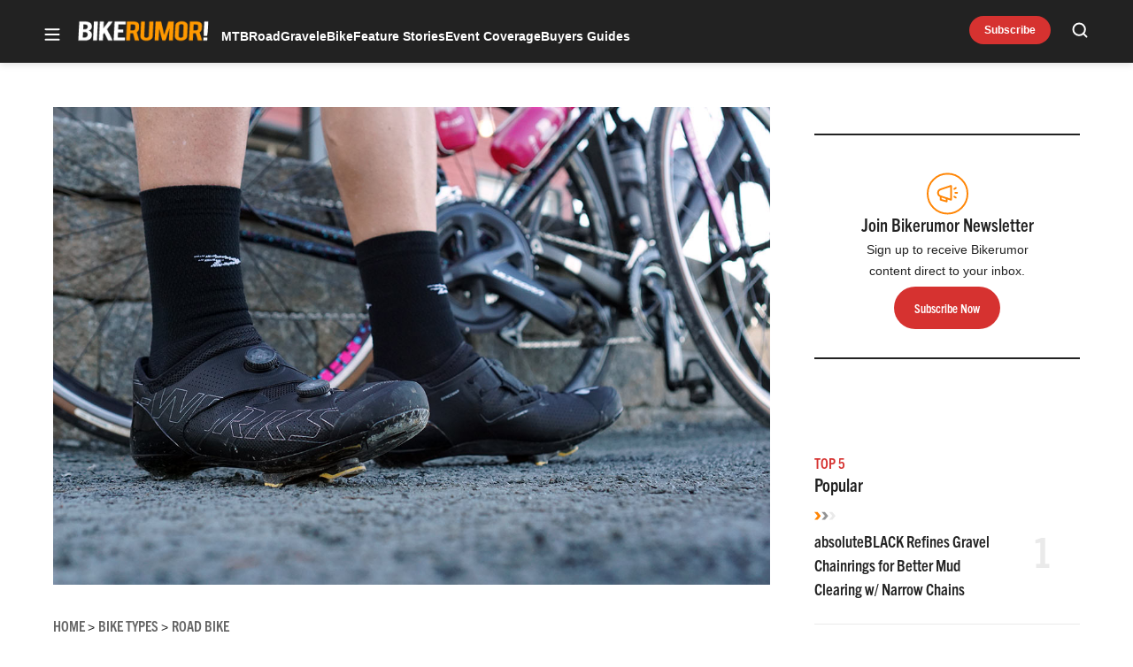

--- FILE ---
content_type: text/html; charset=UTF-8
request_url: https://bikerumor.com/review-specialized-s-works-ares-road-shoes-are-great-just-not-for-the-obvious-reasons/
body_size: 57842
content:
<!doctype html>
<html lang="en-US" class="no-js">
<head>
	<meta charset="UTF-8">
	<meta name="viewport" content="width=device-width, initial-scale=1, minimum-scale=1">
	<link rel="profile" href="http://gmpg.org/xfn/11">

			<script async src="data:text/javascript,document.documentElement.classList.remove%28%22no-js%22%29%3B"></script>
			<meta name='robots' content='index, follow, max-image-preview:large, max-snippet:-1, max-video-preview:-1' />
	<style>img:is([sizes="auto" i], [sizes^="auto," i]) { contain-intrinsic-size: 3000px 1500px }</style>
	<!-- Jetpack Site Verification Tags -->
<meta name="google-site-verification" content="aicb1ndz5VbboDm9enxkuseFASR_4VB7QxOhALsbAp0" />
<meta name="msvalidate.01" content="1534BA8F649D3E0E7AC438C54A51EDA0" />

	<!-- This site is optimized with the Yoast SEO Premium plugin v23.3 (Yoast SEO v25.8) - https://yoast.com/wordpress/plugins/seo/ -->
	<title>Review: Specialized S-Works Ares road shoes are great... just not for the obvious reasons - Bikerumor</title><link rel="preload" data-rocket-preload as="image" href="https://bikerumor.com/wp-content/uploads/2021/01/specialized-ares-road-bike-shoe-review-01.jpg" imagesrcset="https://bikerumor.com/wp-content/uploads/2021/01/specialized-ares-road-bike-shoe-review-01.jpg 1200w, https://bikerumor.com/wp-content/uploads/2021/01/specialized-ares-road-bike-shoe-review-01-297x198.jpg 297w, https://bikerumor.com/wp-content/uploads/2021/01/specialized-ares-road-bike-shoe-review-01-800x533.jpg 800w, https://bikerumor.com/wp-content/uploads/2021/01/specialized-ares-road-bike-shoe-review-01-120x80.jpg 120w, https://bikerumor.com/wp-content/uploads/2021/01/specialized-ares-road-bike-shoe-review-01-768x512.jpg 768w, https://bikerumor.com/wp-content/uploads/2021/01/specialized-ares-road-bike-shoe-review-01-720x480.jpg 720w" imagesizes="(max-width: 1200px) 100vw, 1200px" fetchpriority="high">
	<meta name="description" content="Most sprinters ratchet their shoes down super tight, but the new Specialized Ares road bike shoes get the job done way, way more comfortably." />
	<link rel="canonical" href="https://bikerumor.com/review-specialized-s-works-ares-road-shoes-are-great-just-not-for-the-obvious-reasons/" />
	<meta property="og:locale" content="en_US" />
	<meta property="og:type" content="article" />
	<meta property="og:title" content="Review: Specialized S-Works Ares road shoes are great... just not for the obvious reasons" />
	<meta property="og:description" content="Most sprinters ratchet their shoes down super tight, but the new Specialized Ares road bike shoes get the job done way, way more comfortably." />
	<meta property="og:url" content="https://bikerumor.com/review-specialized-s-works-ares-road-shoes-are-great-just-not-for-the-obvious-reasons/" />
	<meta property="og:site_name" content="Bikerumor" />
	<meta property="article:publisher" content="http://www.facebook.com/bikerumor" />
	<meta property="article:author" content="http://www.facebook.com/tylerbenedict" />
	<meta property="article:published_time" content="2021-01-22T21:40:16+00:00" />
	<meta property="article:modified_time" content="2021-07-21T19:17:39+00:00" />
	<meta property="og:image" content="https://bikerumor.com/wp-content/uploads/2021/01/specialized-ares-road-bike-shoe-review-01.jpg" />
	<meta property="og:image:width" content="1200" />
	<meta property="og:image:height" content="800" />
	<meta property="og:image:type" content="image/jpeg" />
	<meta name="author" content="Tyler Benedict" />
	<meta name="twitter:card" content="summary_large_image" />
	<meta name="twitter:creator" content="@bikerumor" />
	<meta name="twitter:site" content="@bikerumor" />
	<meta name="twitter:label1" content="Written by" />
	<meta name="twitter:data1" content="Tyler Benedict" />
	<meta name="twitter:label2" content="Est. reading time" />
	<meta name="twitter:data2" content="10 minutes" />
	<script type="application/ld+json" class="yoast-schema-graph">{"@context":"https://schema.org","@graph":[{"@type":"Article","@id":"https://bikerumor.com/review-specialized-s-works-ares-road-shoes-are-great-just-not-for-the-obvious-reasons/#article","isPartOf":{"@id":"https://bikerumor.com/review-specialized-s-works-ares-road-shoes-are-great-just-not-for-the-obvious-reasons/"},"author":[{"@id":"https://bikerumor.com/#/schema/person/56a8d98ae0caaa962c91e6daa1140ffa"}],"headline":"Review: Specialized S-Works Ares road shoes are great&#8230; just not for the obvious reasons","datePublished":"2021-01-22T21:40:16+00:00","dateModified":"2021-07-21T19:17:39+00:00","mainEntityOfPage":{"@id":"https://bikerumor.com/review-specialized-s-works-ares-road-shoes-are-great-just-not-for-the-obvious-reasons/"},"wordCount":1597,"commentCount":3,"publisher":{"@id":"https://bikerumor.com/#organization"},"image":{"@id":"https://bikerumor.com/review-specialized-s-works-ares-road-shoes-are-great-just-not-for-the-obvious-reasons/#primaryimage"},"thumbnailUrl":"https://bikerumor.com/wp-content/uploads/2021/01/specialized-ares-road-bike-shoe-review-01.jpg","articleSection":["Clothes &amp; Gear Reviews","Feature Stories","Road Bike"],"inLanguage":"en-US","potentialAction":[{"@type":"CommentAction","name":"Comment","target":["https://bikerumor.com/review-specialized-s-works-ares-road-shoes-are-great-just-not-for-the-obvious-reasons/#respond"]}]},{"@type":"WebPage","@id":"https://bikerumor.com/review-specialized-s-works-ares-road-shoes-are-great-just-not-for-the-obvious-reasons/","url":"https://bikerumor.com/review-specialized-s-works-ares-road-shoes-are-great-just-not-for-the-obvious-reasons/","name":"Review: Specialized S-Works Ares road shoes are great... just not for the obvious reasons - Bikerumor","isPartOf":{"@id":"https://bikerumor.com/#website"},"primaryImageOfPage":{"@id":"https://bikerumor.com/review-specialized-s-works-ares-road-shoes-are-great-just-not-for-the-obvious-reasons/#primaryimage"},"image":{"@id":"https://bikerumor.com/review-specialized-s-works-ares-road-shoes-are-great-just-not-for-the-obvious-reasons/#primaryimage"},"thumbnailUrl":"https://bikerumor.com/wp-content/uploads/2021/01/specialized-ares-road-bike-shoe-review-01.jpg","datePublished":"2021-01-22T21:40:16+00:00","dateModified":"2021-07-21T19:17:39+00:00","description":"Most sprinters ratchet their shoes down super tight, but the new Specialized Ares road bike shoes get the job done way, way more comfortably.","breadcrumb":{"@id":"https://bikerumor.com/review-specialized-s-works-ares-road-shoes-are-great-just-not-for-the-obvious-reasons/#breadcrumb"},"inLanguage":"en-US","potentialAction":[{"@type":"ReadAction","target":["https://bikerumor.com/review-specialized-s-works-ares-road-shoes-are-great-just-not-for-the-obvious-reasons/"]}]},{"@type":"ImageObject","inLanguage":"en-US","@id":"https://bikerumor.com/review-specialized-s-works-ares-road-shoes-are-great-just-not-for-the-obvious-reasons/#primaryimage","url":"https://bikerumor.com/wp-content/uploads/2021/01/specialized-ares-road-bike-shoe-review-01.jpg","contentUrl":"https://bikerumor.com/wp-content/uploads/2021/01/specialized-ares-road-bike-shoe-review-01.jpg","width":1200,"height":800,"caption":"rider standing by bikes wearing specialized s-works ares road cycling shoes"},{"@type":"BreadcrumbList","@id":"https://bikerumor.com/review-specialized-s-works-ares-road-shoes-are-great-just-not-for-the-obvious-reasons/#breadcrumb","itemListElement":[{"@type":"ListItem","position":1,"name":"Home","item":"https://bikerumor.com/"},{"@type":"ListItem","position":2,"name":"Review: Specialized S-Works Ares road shoes are great&#8230; just not for the obvious reasons"}]},{"@type":"WebSite","@id":"https://bikerumor.com/#website","url":"https://bikerumor.com/","name":"Bikerumor","description":"All the best cycling news, tech, rumors and reviews","publisher":{"@id":"https://bikerumor.com/#organization"},"potentialAction":[{"@type":"SearchAction","target":{"@type":"EntryPoint","urlTemplate":"https://bikerumor.com/?s={search_term_string}"},"query-input":{"@type":"PropertyValueSpecification","valueRequired":true,"valueName":"search_term_string"}}],"inLanguage":"en-US"},{"@type":"Organization","@id":"https://bikerumor.com/#organization","name":"Bikerumor","url":"https://bikerumor.com/","logo":{"@type":"ImageObject","inLanguage":"en-US","@id":"https://bikerumor.com/#/schema/logo/image/","url":"https://bikerumor.com/wp-content/uploads/2017/02/twitter-bikerumor-logo-2016-12.jpg","contentUrl":"https://bikerumor.com/wp-content/uploads/2017/02/twitter-bikerumor-logo-2016-12.jpg","width":200,"height":200,"caption":"Bikerumor"},"image":{"@id":"https://bikerumor.com/#/schema/logo/image/"},"sameAs":["http://www.facebook.com/bikerumor","https://x.com/bikerumor","http://www.instagram.com/bikerumor","http://www.pinterest.com/bikerumor","http://www.youtube.com/bikerumor"]},{"@type":"Person","@id":"https://bikerumor.com/#/schema/person/56a8d98ae0caaa962c91e6daa1140ffa","name":"Tyler Benedict","image":{"@type":"ImageObject","inLanguage":"en-US","@id":"https://bikerumor.com/#/schema/person/image/b1f3d9e82d46e49402907afd31f11092","url":"https://secure.gravatar.com/avatar/1106087ddaaaf95631a4299637f516dd758a3c28896c7ef826301d83936ff5e9?s=96&d=mm&r=g","contentUrl":"https://secure.gravatar.com/avatar/1106087ddaaaf95631a4299637f516dd758a3c28896c7ef826301d83936ff5e9?s=96&d=mm&r=g","caption":"Tyler Benedict"},"description":"Tyler Benedict is the Founder of Bikerumor.com, where he's written about the latest bikes, components, and cycling technology for almost two decades. He's also really into overlanding, vanlife, fitness, nutrition, adventure travel, and will basically do anything to avoid sitting in an office.","sameAs":["https://bikerumor.com","http://www.facebook.com/tylerbenedict","http://www.instagram.com/tylerbenedict","https://www.linkedin.com/in/tylerbenedict/","https://www.youtube.com/@adventurouswayoflife"],"url":"https://bikerumor.com/author/tyler/"}]}</script>
	<!-- / Yoast SEO Premium plugin. -->


<link rel='dns-prefetch' href='//cdn.jwplayer.com' />
<link rel='dns-prefetch' href='//www.googletagmanager.com' />
<link rel='dns-prefetch' href='//securepubads.g.doubleclick.net' />
<link rel='dns-prefetch' href='//s.skimresources.com' />
<link rel='dns-prefetch' href='//stats.wp.com' />
<link rel='dns-prefetch' href='//v0.wordpress.com' />

<link href='https://use.typekit.net' crossorigin rel='preconnect' />
<link rel="alternate" type="application/rss+xml" title="Bikerumor &raquo; Feed" href="https://bikerumor.com/feed/" />
<link rel="alternate" type="application/rss+xml" title="Bikerumor &raquo; Comments Feed" href="https://bikerumor.com/comments/feed/" />
<link data-minify="1" rel="preload" id="ldm-theme-bikerumor-preload" href="https://bikerumor.com/wp-content/cache/min/1/wp-content/themes/ldm-theme/css/dist/bikerumor/style.css?ver=1768502750" as="style">
<link rel="preload" href="/wp-includes/js/jquery/jquery.min.js?ver=3.7.1" as="script"/>
<link rel="alternate" type="application/rss+xml" title="Bikerumor &raquo; Review: Specialized S-Works Ares road shoes are great&#8230; just not for the obvious reasons Comments Feed" href="https://bikerumor.com/review-specialized-s-works-ares-road-shoes-are-great-just-not-for-the-obvious-reasons/feed/" />
		<!-- Google GA4 Analytics -->
		<script>
			window.dataLayer = window.dataLayer || [];

			function gtag() {
				dataLayer.push(arguments);
			}

			gtag('js', new Date());
			gtag('config', 'G-6F99EYZ0V1');
		</script>
		<!-- End Google GA4 Analytics -->
				<!-- Google Tag Manager -->
		<script>
			window.dataLayer = window.dataLayer || [];
			dataLayer.push( { 'gtm.start': new Date().getTime(), event: 'gtm.js' } );
		</script>
		<!-- End Google Tag Manager -->
		<link rel="preload" as="image" fetchpriority="high" imagesrcset="https://bikerumor.com/wp-content/uploads/2021/01/specialized-ares-road-bike-shoe-review-01-800x533.jpg 800w, https://bikerumor.com/wp-content/uploads/2021/01/specialized-ares-road-bike-shoe-review-01-297x198.jpg 297w, https://bikerumor.com/wp-content/uploads/2021/01/specialized-ares-road-bike-shoe-review-01-120x80.jpg 120w, https://bikerumor.com/wp-content/uploads/2021/01/specialized-ares-road-bike-shoe-review-01-768x512.jpg 768w, https://bikerumor.com/wp-content/uploads/2021/01/specialized-ares-road-bike-shoe-review-01-720x480.jpg 720w, https://bikerumor.com/wp-content/uploads/2021/01/specialized-ares-road-bike-shoe-review-01.jpg 1200w" imagesizes="(max-width: 800px) 100vw, 800px"/><!-- bikerumor.com is managing ads with Advanced Ads 1.35.1 – https://wpadvancedads.com/ --><!--noptimize--><script id="biker-ready">
			window.advanced_ads_ready=function(e,a){a=a||"complete";var d=function(e){return"interactive"===a?"loading"!==e:"complete"===e};d(document.readyState)?e():document.addEventListener("readystatechange",(function(a){d(a.target.readyState)&&e()}),{once:"interactive"===a})},window.advanced_ads_ready_queue=window.advanced_ads_ready_queue||[];		</script>
		<!--/noptimize--><style id='wp-block-library-inline-css'>
:root{--wp-admin-theme-color:#007cba;--wp-admin-theme-color--rgb:0,124,186;--wp-admin-theme-color-darker-10:#006ba1;--wp-admin-theme-color-darker-10--rgb:0,107,161;--wp-admin-theme-color-darker-20:#005a87;--wp-admin-theme-color-darker-20--rgb:0,90,135;--wp-admin-border-width-focus:2px;--wp-block-synced-color:#7a00df;--wp-block-synced-color--rgb:122,0,223;--wp-bound-block-color:var(--wp-block-synced-color)}@media (min-resolution:192dpi){:root{--wp-admin-border-width-focus:1.5px}}.wp-element-button{cursor:pointer}:root{--wp--preset--font-size--normal:16px;--wp--preset--font-size--huge:42px}:root .has-very-light-gray-background-color{background-color:#eee}:root .has-very-dark-gray-background-color{background-color:#313131}:root .has-very-light-gray-color{color:#eee}:root .has-very-dark-gray-color{color:#313131}:root .has-vivid-green-cyan-to-vivid-cyan-blue-gradient-background{background:linear-gradient(135deg,#00d084,#0693e3)}:root .has-purple-crush-gradient-background{background:linear-gradient(135deg,#34e2e4,#4721fb 50%,#ab1dfe)}:root .has-hazy-dawn-gradient-background{background:linear-gradient(135deg,#faaca8,#dad0ec)}:root .has-subdued-olive-gradient-background{background:linear-gradient(135deg,#fafae1,#67a671)}:root .has-atomic-cream-gradient-background{background:linear-gradient(135deg,#fdd79a,#004a59)}:root .has-nightshade-gradient-background{background:linear-gradient(135deg,#330968,#31cdcf)}:root .has-midnight-gradient-background{background:linear-gradient(135deg,#020381,#2874fc)}.has-regular-font-size{font-size:1em}.has-larger-font-size{font-size:2.625em}.has-normal-font-size{font-size:var(--wp--preset--font-size--normal)}.has-huge-font-size{font-size:var(--wp--preset--font-size--huge)}.has-text-align-center{text-align:center}.has-text-align-left{text-align:left}.has-text-align-right{text-align:right}#end-resizable-editor-section{display:none}.aligncenter{clear:both}.items-justified-left{justify-content:flex-start}.items-justified-center{justify-content:center}.items-justified-right{justify-content:flex-end}.items-justified-space-between{justify-content:space-between}.screen-reader-text{border:0;clip-path:inset(50%);height:1px;margin:-1px;overflow:hidden;padding:0;position:absolute;width:1px;word-wrap:normal!important}.screen-reader-text:focus{background-color:#ddd;clip-path:none;color:#444;display:block;font-size:1em;height:auto;left:5px;line-height:normal;padding:15px 23px 14px;text-decoration:none;top:5px;width:auto;z-index:100000}html :where(.has-border-color){border-style:solid}html :where([style*=border-top-color]){border-top-style:solid}html :where([style*=border-right-color]){border-right-style:solid}html :where([style*=border-bottom-color]){border-bottom-style:solid}html :where([style*=border-left-color]){border-left-style:solid}html :where([style*=border-width]){border-style:solid}html :where([style*=border-top-width]){border-top-style:solid}html :where([style*=border-right-width]){border-right-style:solid}html :where([style*=border-bottom-width]){border-bottom-style:solid}html :where([style*=border-left-width]){border-left-style:solid}html :where(img[class*=wp-image-]){height:auto;max-width:100%}:where(figure){margin:0 0 1em}html :where(.is-position-sticky){--wp-admin--admin-bar--position-offset:var(--wp-admin--admin-bar--height,0px)}@media screen and (max-width:600px){html :where(.is-position-sticky){--wp-admin--admin-bar--position-offset:0px}}
</style>
<link data-minify="1" rel='stylesheet' id='ldm-theme-bikerumor-css' href='https://bikerumor.com/wp-content/cache/min/1/wp-content/themes/ldm-theme/css/dist/bikerumor/style.css?ver=1768502750' media='all' />
<noscript><link data-minify="1" rel='stylesheet' id='fallback-ldm-theme-lazy-defer-css' href='https://bikerumor.com/wp-content/cache/min/1/wp-content/themes/ldm-theme/css/dist/bikerumor/lazy.css?ver=1768502750' media='all' />
</noscript><link data-minify="1" rel='stylesheet' id='ldm-theme-lazy-defer-css' href='https://bikerumor.com/wp-content/cache/min/1/wp-content/themes/ldm-theme/css/dist/bikerumor/lazy.css?ver=1768502750' media='print' onload='this.media="all"; this.onload=null;' />
<style id='xcurrent-critical-lazy-embeds-inline-css'>
lite-youtube,lite-vimeo{background-color:#000;display:block;contain:content;background-position:center center;background-size:cover;position:relative}lite-youtube::after{content:"";display:block;padding-bottom:calc(100% / (16 / 9))}lite-youtube iframe{width:100%;height:100%;position:absolute;top:0;left:0}lite-youtube>.lty-playbtn{display:none}lite-vimeo{aspect-ratio:16/9}.lazy-embed,.lazy-embed--loaded{min-height:var(--mobile-height, 100px)}@media only screen and (min-width: 600px){.lazy-embed,.lazy-embed--loaded{min-height:var(--desktop-height, 100px)}}.embed-twitter-com blockquote.twitter-tweet{visibility:hidden;opacity:0}.embed-tiktok-com{min-height:743px;margin:18px 0 0}@media only screen and (min-width: 600px){.embed-tiktok-com{min-height:728px}}.embed-tiktok-com .tiktok-embed{visibility:hidden;opacity:0;margin:0}.embed-instagram-com{min-height:var(--mobile-height, 509px)}@media only screen and (min-width: 600px){.embed-instagram-com{min-height:var(--desktop-height, 663px)}}.embed-instagram-com blockquote.instagram-media{visibility:hidden;opacity:0}

</style>
<noscript><link data-minify="1" rel='stylesheet' id='fallback-wpdiscuz-frontend-css-css' href='https://bikerumor.com/wp-content/cache/min/1/wp-content/plugins/wpdiscuz/themes/default/style.css?ver=1768502751' media='all' />
</noscript><link data-minify="1" rel='stylesheet' id='wpdiscuz-frontend-css-css' href='https://bikerumor.com/wp-content/cache/min/1/wp-content/plugins/wpdiscuz/themes/default/style.css?ver=1768502751' media='print' onload='this.media="all"; this.onload=null;' />
<style id='wpdiscuz-frontend-css-inline-css'>
 #wpdcom .wpd-blog-administrator .wpd-comment-label{color:#ffffff;background-color:#00B38F;border:none}#wpdcom .wpd-blog-administrator .wpd-comment-author, #wpdcom .wpd-blog-administrator .wpd-comment-author a{color:#00B38F}#wpdcom.wpd-layout-1 .wpd-comment .wpd-blog-administrator .wpd-avatar img{border-color:#00B38F}#wpdcom.wpd-layout-2 .wpd-comment.wpd-reply .wpd-comment-wrap.wpd-blog-administrator{border-left:3px solid #00B38F}#wpdcom.wpd-layout-2 .wpd-comment .wpd-blog-administrator .wpd-avatar img{border-bottom-color:#00B38F}#wpdcom.wpd-layout-3 .wpd-blog-administrator .wpd-comment-subheader{border-top:1px dashed #00B38F}#wpdcom.wpd-layout-3 .wpd-reply .wpd-blog-administrator .wpd-comment-right{border-left:1px solid #00B38F}#wpdcom .wpd-blog-editor .wpd-comment-label{color:#ffffff;background-color:#00B38F;border:none}#wpdcom .wpd-blog-editor .wpd-comment-author, #wpdcom .wpd-blog-editor .wpd-comment-author a{color:#00B38F}#wpdcom.wpd-layout-1 .wpd-comment .wpd-blog-editor .wpd-avatar img{border-color:#00B38F}#wpdcom.wpd-layout-2 .wpd-comment.wpd-reply .wpd-comment-wrap.wpd-blog-editor{border-left:3px solid #00B38F}#wpdcom.wpd-layout-2 .wpd-comment .wpd-blog-editor .wpd-avatar img{border-bottom-color:#00B38F}#wpdcom.wpd-layout-3 .wpd-blog-editor .wpd-comment-subheader{border-top:1px dashed #00B38F}#wpdcom.wpd-layout-3 .wpd-reply .wpd-blog-editor .wpd-comment-right{border-left:1px solid #00B38F}#wpdcom .wpd-blog-author .wpd-comment-label{color:#ffffff;background-color:#00B38F;border:none}#wpdcom .wpd-blog-author .wpd-comment-author, #wpdcom .wpd-blog-author .wpd-comment-author a{color:#00B38F}#wpdcom.wpd-layout-1 .wpd-comment .wpd-blog-author .wpd-avatar img{border-color:#00B38F}#wpdcom.wpd-layout-2 .wpd-comment .wpd-blog-author .wpd-avatar img{border-bottom-color:#00B38F}#wpdcom.wpd-layout-3 .wpd-blog-author .wpd-comment-subheader{border-top:1px dashed #00B38F}#wpdcom.wpd-layout-3 .wpd-reply .wpd-blog-author .wpd-comment-right{border-left:1px solid #00B38F}#wpdcom .wpd-blog-contributor .wpd-comment-label{color:#ffffff;background-color:#00B38F;border:none}#wpdcom .wpd-blog-contributor .wpd-comment-author, #wpdcom .wpd-blog-contributor .wpd-comment-author a{color:#00B38F}#wpdcom.wpd-layout-1 .wpd-comment .wpd-blog-contributor .wpd-avatar img{border-color:#00B38F}#wpdcom.wpd-layout-2 .wpd-comment .wpd-blog-contributor .wpd-avatar img{border-bottom-color:#00B38F}#wpdcom.wpd-layout-3 .wpd-blog-contributor .wpd-comment-subheader{border-top:1px dashed #00B38F}#wpdcom.wpd-layout-3 .wpd-reply .wpd-blog-contributor .wpd-comment-right{border-left:1px solid #00B38F}#wpdcom .wpd-blog-subscriber .wpd-comment-label{color:#ffffff;background-color:#00B38F;border:none}#wpdcom .wpd-blog-subscriber .wpd-comment-author, #wpdcom .wpd-blog-subscriber .wpd-comment-author a{color:#00B38F}#wpdcom.wpd-layout-2 .wpd-comment .wpd-blog-subscriber .wpd-avatar img{border-bottom-color:#00B38F}#wpdcom.wpd-layout-3 .wpd-blog-subscriber .wpd-comment-subheader{border-top:1px dashed #00B38F}#wpdcom .wpd-blog-backwpup_admin .wpd-comment-label{color:#ffffff;background-color:#00B38F;border:none}#wpdcom .wpd-blog-backwpup_admin .wpd-comment-author, #wpdcom .wpd-blog-backwpup_admin .wpd-comment-author a{color:#00B38F}#wpdcom.wpd-layout-1 .wpd-comment .wpd-blog-backwpup_admin .wpd-avatar img{border-color:#00B38F}#wpdcom.wpd-layout-2 .wpd-comment .wpd-blog-backwpup_admin .wpd-avatar img{border-bottom-color:#00B38F}#wpdcom.wpd-layout-3 .wpd-blog-backwpup_admin .wpd-comment-subheader{border-top:1px dashed #00B38F}#wpdcom.wpd-layout-3 .wpd-reply .wpd-blog-backwpup_admin .wpd-comment-right{border-left:1px solid #00B38F}#wpdcom .wpd-blog-backwpup_check .wpd-comment-label{color:#ffffff;background-color:#00B38F;border:none}#wpdcom .wpd-blog-backwpup_check .wpd-comment-author, #wpdcom .wpd-blog-backwpup_check .wpd-comment-author a{color:#00B38F}#wpdcom.wpd-layout-1 .wpd-comment .wpd-blog-backwpup_check .wpd-avatar img{border-color:#00B38F}#wpdcom.wpd-layout-2 .wpd-comment .wpd-blog-backwpup_check .wpd-avatar img{border-bottom-color:#00B38F}#wpdcom.wpd-layout-3 .wpd-blog-backwpup_check .wpd-comment-subheader{border-top:1px dashed #00B38F}#wpdcom.wpd-layout-3 .wpd-reply .wpd-blog-backwpup_check .wpd-comment-right{border-left:1px solid #00B38F}#wpdcom .wpd-blog-backwpup_helper .wpd-comment-label{color:#ffffff;background-color:#00B38F;border:none}#wpdcom .wpd-blog-backwpup_helper .wpd-comment-author, #wpdcom .wpd-blog-backwpup_helper .wpd-comment-author a{color:#00B38F}#wpdcom.wpd-layout-1 .wpd-comment .wpd-blog-backwpup_helper .wpd-avatar img{border-color:#00B38F}#wpdcom.wpd-layout-2 .wpd-comment .wpd-blog-backwpup_helper .wpd-avatar img{border-bottom-color:#00B38F}#wpdcom.wpd-layout-3 .wpd-blog-backwpup_helper .wpd-comment-subheader{border-top:1px dashed #00B38F}#wpdcom.wpd-layout-3 .wpd-reply .wpd-blog-backwpup_helper .wpd-comment-right{border-left:1px solid #00B38F}#wpdcom .wpd-blog-wpseo_manager .wpd-comment-label{color:#ffffff;background-color:#00B38F;border:none}#wpdcom .wpd-blog-wpseo_manager .wpd-comment-author, #wpdcom .wpd-blog-wpseo_manager .wpd-comment-author a{color:#00B38F}#wpdcom.wpd-layout-1 .wpd-comment .wpd-blog-wpseo_manager .wpd-avatar img{border-color:#00B38F}#wpdcom.wpd-layout-2 .wpd-comment .wpd-blog-wpseo_manager .wpd-avatar img{border-bottom-color:#00B38F}#wpdcom.wpd-layout-3 .wpd-blog-wpseo_manager .wpd-comment-subheader{border-top:1px dashed #00B38F}#wpdcom.wpd-layout-3 .wpd-reply .wpd-blog-wpseo_manager .wpd-comment-right{border-left:1px solid #00B38F}#wpdcom .wpd-blog-wpseo_editor .wpd-comment-label{color:#ffffff;background-color:#00B38F;border:none}#wpdcom .wpd-blog-wpseo_editor .wpd-comment-author, #wpdcom .wpd-blog-wpseo_editor .wpd-comment-author a{color:#00B38F}#wpdcom.wpd-layout-1 .wpd-comment .wpd-blog-wpseo_editor .wpd-avatar img{border-color:#00B38F}#wpdcom.wpd-layout-2 .wpd-comment .wpd-blog-wpseo_editor .wpd-avatar img{border-bottom-color:#00B38F}#wpdcom.wpd-layout-3 .wpd-blog-wpseo_editor .wpd-comment-subheader{border-top:1px dashed #00B38F}#wpdcom.wpd-layout-3 .wpd-reply .wpd-blog-wpseo_editor .wpd-comment-right{border-left:1px solid #00B38F}#wpdcom .wpd-blog-advanced_ads_admin .wpd-comment-label{color:#ffffff;background-color:#00B38F;border:none}#wpdcom .wpd-blog-advanced_ads_admin .wpd-comment-author, #wpdcom .wpd-blog-advanced_ads_admin .wpd-comment-author a{color:#00B38F}#wpdcom.wpd-layout-1 .wpd-comment .wpd-blog-advanced_ads_admin .wpd-avatar img{border-color:#00B38F}#wpdcom.wpd-layout-2 .wpd-comment .wpd-blog-advanced_ads_admin .wpd-avatar img{border-bottom-color:#00B38F}#wpdcom.wpd-layout-3 .wpd-blog-advanced_ads_admin .wpd-comment-subheader{border-top:1px dashed #00B38F}#wpdcom.wpd-layout-3 .wpd-reply .wpd-blog-advanced_ads_admin .wpd-comment-right{border-left:1px solid #00B38F}#wpdcom .wpd-blog-advanced_ads_manager .wpd-comment-label{color:#ffffff;background-color:#00B38F;border:none}#wpdcom .wpd-blog-advanced_ads_manager .wpd-comment-author, #wpdcom .wpd-blog-advanced_ads_manager .wpd-comment-author a{color:#00B38F}#wpdcom.wpd-layout-1 .wpd-comment .wpd-blog-advanced_ads_manager .wpd-avatar img{border-color:#00B38F}#wpdcom.wpd-layout-2 .wpd-comment .wpd-blog-advanced_ads_manager .wpd-avatar img{border-bottom-color:#00B38F}#wpdcom.wpd-layout-3 .wpd-blog-advanced_ads_manager .wpd-comment-subheader{border-top:1px dashed #00B38F}#wpdcom.wpd-layout-3 .wpd-reply .wpd-blog-advanced_ads_manager .wpd-comment-right{border-left:1px solid #00B38F}#wpdcom .wpd-blog-advanced_ads_user .wpd-comment-label{color:#ffffff;background-color:#00B38F;border:none}#wpdcom .wpd-blog-advanced_ads_user .wpd-comment-author, #wpdcom .wpd-blog-advanced_ads_user .wpd-comment-author a{color:#00B38F}#wpdcom.wpd-layout-1 .wpd-comment .wpd-blog-advanced_ads_user .wpd-avatar img{border-color:#00B38F}#wpdcom.wpd-layout-2 .wpd-comment .wpd-blog-advanced_ads_user .wpd-avatar img{border-bottom-color:#00B38F}#wpdcom.wpd-layout-3 .wpd-blog-advanced_ads_user .wpd-comment-subheader{border-top:1px dashed #00B38F}#wpdcom.wpd-layout-3 .wpd-reply .wpd-blog-advanced_ads_user .wpd-comment-right{border-left:1px solid #00B38F}#wpdcom .wpd-blog-post_author .wpd-comment-label{color:#ffffff;background-color:#00B38F;border:none}#wpdcom .wpd-blog-post_author .wpd-comment-author, #wpdcom .wpd-blog-post_author .wpd-comment-author a{color:#00B38F}#wpdcom .wpd-blog-post_author .wpd-avatar img{border-color:#00B38F}#wpdcom.wpd-layout-1 .wpd-comment .wpd-blog-post_author .wpd-avatar img{border-color:#00B38F}#wpdcom.wpd-layout-2 .wpd-comment.wpd-reply .wpd-comment-wrap.wpd-blog-post_author{border-left:3px solid #00B38F}#wpdcom.wpd-layout-2 .wpd-comment .wpd-blog-post_author .wpd-avatar img{border-bottom-color:#00B38F}#wpdcom.wpd-layout-3 .wpd-blog-post_author .wpd-comment-subheader{border-top:1px dashed #00B38F}#wpdcom.wpd-layout-3 .wpd-reply .wpd-blog-post_author .wpd-comment-right{border-left:1px solid #00B38F}#wpdcom .wpd-blog-guest .wpd-comment-label{color:#ffffff;background-color:#00B38F;border:none}#wpdcom .wpd-blog-guest .wpd-comment-author, #wpdcom .wpd-blog-guest .wpd-comment-author a{color:#00B38F}#wpdcom.wpd-layout-3 .wpd-blog-guest .wpd-comment-subheader{border-top:1px dashed #00B38F}#comments, #respond, .comments-area, #wpdcom{}#wpdcom .ql-editor > *{color:#777777}#wpdcom .ql-editor::before{}#wpdcom .ql-toolbar{border:1px solid #DDDDDD;border-top:none}#wpdcom .ql-container{border:1px solid #DDDDDD;border-bottom:none}#wpdcom .wpd-form-row .wpdiscuz-item input[type="text"], #wpdcom .wpd-form-row .wpdiscuz-item input[type="email"], #wpdcom .wpd-form-row .wpdiscuz-item input[type="url"], #wpdcom .wpd-form-row .wpdiscuz-item input[type="color"], #wpdcom .wpd-form-row .wpdiscuz-item input[type="date"], #wpdcom .wpd-form-row .wpdiscuz-item input[type="datetime"], #wpdcom .wpd-form-row .wpdiscuz-item input[type="datetime-local"], #wpdcom .wpd-form-row .wpdiscuz-item input[type="month"], #wpdcom .wpd-form-row .wpdiscuz-item input[type="number"], #wpdcom .wpd-form-row .wpdiscuz-item input[type="time"], #wpdcom textarea, #wpdcom select{border:1px solid #DDDDDD;color:#777777}#wpdcom .wpd-form-row .wpdiscuz-item textarea{border:1px solid #DDDDDD}#wpdcom input::placeholder, #wpdcom textarea::placeholder, #wpdcom input::-moz-placeholder, #wpdcom textarea::-webkit-input-placeholder{}#wpdcom .wpd-comment-text{color:#777777}#wpdcom .wpd-thread-head .wpd-thread-info{border-bottom:2px solid #00B38F}#wpdcom .wpd-thread-head .wpd-thread-info.wpd-reviews-tab svg{fill:#00B38F}#wpdcom .wpd-thread-head .wpdiscuz-user-settings{border-bottom:2px solid #00B38F}#wpdcom .wpd-thread-head .wpdiscuz-user-settings:hover{color:#00B38F}#wpdcom .wpd-comment .wpd-follow-link:hover{color:#00B38F}#wpdcom .wpd-comment-status .wpd-sticky{color:#00B38F}#wpdcom .wpd-thread-filter .wpdf-active{color:#00B38F;border-bottom-color:#00B38F}#wpdcom .wpd-comment-info-bar{border:1px dashed #33c3a6;background:#e6f8f4}#wpdcom .wpd-comment-info-bar .wpd-current-view i{color:#00B38F}#wpdcom .wpd-filter-view-all:hover{background:#00B38F}#wpdcom .wpdiscuz-item .wpdiscuz-rating > label{color:#DDDDDD}#wpdcom .wpdiscuz-item .wpdiscuz-rating:not(:checked) > label:hover, .wpdiscuz-rating:not(:checked) > label:hover ~ label{}#wpdcom .wpdiscuz-item .wpdiscuz-rating > input ~ label:hover, #wpdcom .wpdiscuz-item .wpdiscuz-rating > input:not(:checked) ~ label:hover ~ label, #wpdcom .wpdiscuz-item .wpdiscuz-rating > input:not(:checked) ~ label:hover ~ label{color:#FFED85}#wpdcom .wpdiscuz-item .wpdiscuz-rating > input:checked ~ label:hover, #wpdcom .wpdiscuz-item .wpdiscuz-rating > input:checked ~ label:hover, #wpdcom .wpdiscuz-item .wpdiscuz-rating > label:hover ~ input:checked ~ label, #wpdcom .wpdiscuz-item .wpdiscuz-rating > input:checked + label:hover ~ label, #wpdcom .wpdiscuz-item .wpdiscuz-rating > input:checked ~ label:hover ~ label, .wpd-custom-field .wcf-active-star, #wpdcom .wpdiscuz-item .wpdiscuz-rating > input:checked ~ label{color:#FFD700}#wpd-post-rating .wpd-rating-wrap .wpd-rating-stars svg .wpd-star{fill:#DDDDDD}#wpd-post-rating .wpd-rating-wrap .wpd-rating-stars svg .wpd-active{fill:#FFD700}#wpd-post-rating .wpd-rating-wrap .wpd-rate-starts svg .wpd-star{fill:#DDDDDD}#wpd-post-rating .wpd-rating-wrap .wpd-rate-starts:hover svg .wpd-star{fill:#FFED85}#wpd-post-rating.wpd-not-rated .wpd-rating-wrap .wpd-rate-starts svg:hover ~ svg .wpd-star{fill:#DDDDDD}.wpdiscuz-post-rating-wrap .wpd-rating .wpd-rating-wrap .wpd-rating-stars svg .wpd-star{fill:#DDDDDD}.wpdiscuz-post-rating-wrap .wpd-rating .wpd-rating-wrap .wpd-rating-stars svg .wpd-active{fill:#FFD700}#wpdcom .wpd-comment .wpd-follow-active{color:#ff7a00}#wpdcom .page-numbers{color:#555;border:#555 1px solid}#wpdcom span.current{background:#555}#wpdcom.wpd-layout-1 .wpd-new-loaded-comment > .wpd-comment-wrap > .wpd-comment-right{background:#FFFAD6}#wpdcom.wpd-layout-2 .wpd-new-loaded-comment.wpd-comment > .wpd-comment-wrap > .wpd-comment-right{background:#FFFAD6}#wpdcom.wpd-layout-2 .wpd-new-loaded-comment.wpd-comment.wpd-reply > .wpd-comment-wrap > .wpd-comment-right{background:transparent}#wpdcom.wpd-layout-2 .wpd-new-loaded-comment.wpd-comment.wpd-reply > .wpd-comment-wrap{background:#FFFAD6}#wpdcom.wpd-layout-3 .wpd-new-loaded-comment.wpd-comment > .wpd-comment-wrap > .wpd-comment-right{background:#FFFAD6}#wpdcom .wpd-follow:hover i, #wpdcom .wpd-unfollow:hover i, #wpdcom .wpd-comment .wpd-follow-active:hover i{color:#00B38F}#wpdcom .wpdiscuz-readmore{cursor:pointer;color:#00B38F}.wpd-custom-field .wcf-pasiv-star, #wpcomm .wpdiscuz-item .wpdiscuz-rating > label{color:#DDDDDD}.wpd-wrapper .wpd-list-item.wpd-active{border-top:3px solid #00B38F}#wpdcom.wpd-layout-2 .wpd-comment.wpd-reply.wpd-unapproved-comment .wpd-comment-wrap{border-left:3px solid #FFFAD6}#wpdcom.wpd-layout-3 .wpd-comment.wpd-reply.wpd-unapproved-comment .wpd-comment-right{border-left:1px solid #FFFAD6}#wpdcom .wpd-prim-button{background-color:#07B290;color:#FFFFFF}#wpdcom .wpd_label__check i.wpdicon-on{color:#07B290;border:1px solid #83d9c8}#wpd-bubble-wrapper #wpd-bubble-all-comments-count{color:#1DB99A}#wpd-bubble-wrapper > div{background-color:#1DB99A}#wpd-bubble-wrapper > #wpd-bubble #wpd-bubble-add-message{background-color:#1DB99A}#wpd-bubble-wrapper > #wpd-bubble #wpd-bubble-add-message::before{border-left-color:#1DB99A;border-right-color:#1DB99A}#wpd-bubble-wrapper.wpd-right-corner > #wpd-bubble #wpd-bubble-add-message::before{border-left-color:#1DB99A;border-right-color:#1DB99A}.wpd-inline-icon-wrapper path.wpd-inline-icon-first{fill:#1DB99A}.wpd-inline-icon-count{background-color:#1DB99A}.wpd-inline-icon-count::before{border-right-color:#1DB99A}.wpd-inline-form-wrapper::before{border-bottom-color:#1DB99A}.wpd-inline-form-question{background-color:#1DB99A}.wpd-inline-form{background-color:#1DB99A}.wpd-last-inline-comments-wrapper{border-color:#1DB99A}.wpd-last-inline-comments-wrapper::before{border-bottom-color:#1DB99A}.wpd-last-inline-comments-wrapper .wpd-view-all-inline-comments{background:#1DB99A}.wpd-last-inline-comments-wrapper .wpd-view-all-inline-comments:hover,.wpd-last-inline-comments-wrapper .wpd-view-all-inline-comments:active,.wpd-last-inline-comments-wrapper .wpd-view-all-inline-comments:focus{background-color:#1DB99A}#wpdcom .ql-snow .ql-tooltip[data-mode="link"]::before{content:"Enter link:"}#wpdcom .ql-snow .ql-tooltip.ql-editing a.ql-action::after{content:"Save"}.comments-area{width:auto}
</style>
<noscript><link data-minify="1" rel='stylesheet' id='fallback-wpdiscuz-fa-css' href='https://bikerumor.com/wp-content/cache/min/1/wp-content/plugins/wpdiscuz/assets/third-party/font-awesome-5.13.0/css/fa.min.css?ver=1768502751' media='all' />
</noscript><link data-minify="1" rel='stylesheet' id='wpdiscuz-fa-css' href='https://bikerumor.com/wp-content/cache/min/1/wp-content/plugins/wpdiscuz/assets/third-party/font-awesome-5.13.0/css/fa.min.css?ver=1768502751' media='print' onload='this.media="all"; this.onload=null;' />
<noscript><link rel='stylesheet' id='fallback-wpdiscuz-combo-css-css' href='https://bikerumor.com/wp-content/plugins/wpdiscuz/assets/css/wpdiscuz-combo.min.css?ver=6.8.3' media='all' />
</noscript><link rel='stylesheet' id='wpdiscuz-combo-css-css' href='https://bikerumor.com/wp-content/plugins/wpdiscuz/assets/css/wpdiscuz-combo.min.css?ver=6.8.3' media='print' onload='this.media="all"; this.onload=null;' />
<noscript><link data-minify="1" rel='stylesheet' id='fallback-sharedaddy-css' href='https://bikerumor.com/wp-content/cache/min/1/wp-content/plugins/jetpack/modules/sharedaddy/sharing.css?ver=1768502751' media='all' />
</noscript><link data-minify="1" rel='stylesheet' id='sharedaddy-css' href='https://bikerumor.com/wp-content/cache/min/1/wp-content/plugins/jetpack/modules/sharedaddy/sharing.css?ver=1768502751' media='print' onload='this.media="all"; this.onload=null;' />
<noscript><link data-minify="1" rel='stylesheet' id='fallback-social-logos-css' href='https://bikerumor.com/wp-content/cache/min/1/wp-content/plugins/jetpack/_inc/social-logos/social-logos.min.css?ver=1768502751' media='all' />
</noscript><link data-minify="1" rel='stylesheet' id='social-logos-css' href='https://bikerumor.com/wp-content/cache/min/1/wp-content/plugins/jetpack/_inc/social-logos/social-logos.min.css?ver=1768502751' media='print' onload='this.media="all"; this.onload=null;' />
<script src="https://bikerumor.com/wp-includes/js/jquery/jquery.min.js?ver=3.7.1" id="jquery-core-js"></script>
<script id="advanced-ads-advanced-js-js-extra">
var advads_options = {"blog_id":"1","privacy":{"enabled":false,"state":"not_needed"}};
</script>
<script defer src="https://bikerumor.com/wp-content/plugins/advanced-ads/public/assets/js/advanced.min.js?ver=1.35.1" id="advanced-ads-advanced-js-js"></script>
<script id="bikerumor-font-js-after">
!function(e){var t,a={kitId:"nsm3tsl",async:!0},n=e.documentElement,c=setTimeout(function(){n.className=n.className.replace(/\bwf-loading\b/g,"")+" wf-inactive"},a.scriptTimeout),s=e.createElement("script"),i=!1,o=e.getElementsByTagName("script")[0];n.className+=" wf-loading",s.src="https://use.typekit.net/"+a.kitId+".js",s.async=!0,s.onload=s.onreadystatechange=function(){if(t=this.readyState,!i&&(!t||"complete"==t||"loaded"==t)){i=!0,clearTimeout(c);try{Typekit.load(a)}catch(e){}}},o.parentNode.insertBefore(s,o)}(document);
</script>
<script src='https://securepubads.g.doubleclick.net/tag/js/gpt.js?ver=1.6.42' id='google-gpt-js' async></script>
<link rel="https://api.w.org/" href="https://bikerumor.com/wp-json/" /><link rel="alternate" title="JSON" type="application/json" href="https://bikerumor.com/wp-json/wp/v2/posts/250320" /><link rel="EditURI" type="application/rsd+xml" title="RSD" href="https://bikerumor.com/xmlrpc.php?rsd" />
<link rel='shortlink' href='https://wp.me/pcUhB6-137q' />
<link rel="alternate" title="oEmbed (JSON)" type="application/json+oembed" href="https://bikerumor.com/wp-json/oembed/1.0/embed?url=https%3A%2F%2Fbikerumor.com%2Freview-specialized-s-works-ares-road-shoes-are-great-just-not-for-the-obvious-reasons%2F" />
<link rel="alternate" title="oEmbed (XML)" type="text/xml+oembed" href="https://bikerumor.com/wp-json/oembed/1.0/embed?url=https%3A%2F%2Fbikerumor.com%2Freview-specialized-s-works-ares-road-shoes-are-great-just-not-for-the-obvious-reasons%2F&#038;format=xml" />
<meta http-equiv="cache-control" content="no-cache">
<meta http-equiv="expires" content="0">

<script>
let script = document.createElement('script');
script.type = 'text/javascript';
script.async = 1;
script.src = 'https://bwcdn.bikerumor.com/bws/allgear-br.iife.js';
document.head.appendChild(script);
</script><meta name="generator" content="performance-lab 4.0.0; plugins: ">
	<style>img#wpstats{display:none}</style>
		<script>advads_items = { conditions: {}, display_callbacks: {}, display_effect_callbacks: {}, hide_callbacks: {}, backgrounds: {}, effect_durations: {}, close_functions: {}, showed: [] };</script><style type="text/css" id="biker-layer-custom-css"></style><script type="text/javascript">
		var advadsCfpQueue = [];
		var advadsCfpAd = function( adID ){
			if ( 'undefined' == typeof advadsProCfp ) { advadsCfpQueue.push( adID ) } else { advadsProCfp.addElement( adID ) }
		};
		</script>
		<script type="text/javascript">
var LDM_Adview = {"site_code":"br","gam_id":21726640144,"gam_parent":"BikeRumor.com","type":"post","single":true,"categories":["clothes-gear","feature","road-bike","reviews-by-item",null],"tags":[],"post_id":250320,"ads_enabled":true,"prebid_enabled":true,"timedRefresh":true,"timedRefreshTime":0,"template":"article"};
</script>
		<style type="text/css">.site-title, .site-description { position: absolute; clip: rect(1px, 1px, 1px, 1px); }</style><style class="wpcode-css-snippet">.postid-378100 .buy-now.single {
    text-transform: none;
}</style><style class="wpcode-css-snippet">body.home .wp-block-ldm-curated-content.is-list-standard-style .c-entry__thumbnail {
    aspect-ratio: 4/3;
}

@media ( min-width: 768px ) {
    body.home .wp-block-ldm-curated-content.is-list-standard-style .c-entry__thumbnail {
        max-width: 170px;
    }
}</style><link rel="icon" href="https://bikerumor.com/wp-content/uploads/2017/08/bikerumor-favicon-144-1-120x120.png" sizes="32x32" />
<link rel="icon" href="https://bikerumor.com/wp-content/uploads/2017/08/bikerumor-favicon-144-1.png" sizes="192x192" />
<link rel="apple-touch-icon" href="https://bikerumor.com/wp-content/uploads/2017/08/bikerumor-favicon-144-1.png" />
<meta name="msapplication-TileImage" content="https://bikerumor.com/wp-content/uploads/2017/08/bikerumor-favicon-144-1.png" />
	<style>
		.adhesion-visible, .vissense-visible {
			position: relative;
			opacity: 1;
			transition: opacity 0.5s;
			z-index: 999999;
		}

		.adhesion-hidden, .vissense-hidden {
			position: relative;
			opacity: 0;
			transition: opacity 0.5s;
			z-index: 0 !important;
		}
	</style>
				<style id="wp-custom-css">
			@media (min-width: 768px) {
  .entry-content [class*=biker-br_inpost] {
    min-width: 728px;
  }
}
@media (min-width: 992px) {
  .entry-content [class*=biker-br_inpost] {
    min-width: 970px;
  }
}
@media (max-width: 767px) {
  .wp-block-table table {
    width: 1180px !important;
  }
}
.biker-br_mobile_interscroller_1 {
  position: relative;
  z-index: 999999 !important;
}
.biker-br_mobile_interscroller_1::before {
  content: "" !important;
}
.biker-br_adhesion_content::before, .biker-br_adhesion_content .ldm_ad-belowpost::before {
  content: "" !important;
}
.biker-br_mobile_interscroller_home::before {
  content: "" !important;
  /* BEGIN PRODUCT INFO EDITS */
}
.product-info {
  margin-bottom: 1.5rem;
}
.product-info .product-info__context-title {
  font-weight: var(--font-weight--bold);
}
.product-info__button-box a.c-button {
  border-radius: 10px;
  font-size: var(--font-size--medium);
}
.product-info__details.flex-grid-inner {
  border-bottom: none;
  border-top: none;
  margin-top: 0;
  margin-bottom: 0;
  padding-top: 0;
}
.single .product-info__footer {
  border-bottom: 0;
  margin-bottom: 0;
  /* END PRODUCT INFO EDITS */
  /* BEGIN TABLE EDITS */
}
.wp-block-table table tbody td {
  font-weight: var(--font-weight--regular);
}
.wp-block-table table tbody td:nth-child(1) {
  font-weight: var(--font-weight--semibold);
}
.wp-block-table table td {
  border-collapse: collapse !important;
  border: 1px solid rgba(0, 0, 0, .1) !important;
}
.wp-block-table table td {
  white-space: nowrap;
  /* END TABLE EDITS */
}
.biker-br_adhesion_footer.ldm_ad {
  padding-top: 0 !important;
}
.biker-br_adhesion_footer::before {
  content: "" !important;
  /* PROS AND CONS ICONS BEGIN */
}
.product-info__details-pros li::before {
  background: url(https://bikerumorstg.wpengine.com/wp-content/themes/ldm-theme/assets/svg/orange-plus.svg) no-repeat !important;
}
.product-info__details-cons li::before {
  background: url(https://bikerumorstg.wpengine.com/wp-content/themes/ldm-theme/assets/svg/orange-minus.svg) no-repeat !important;
  /* PROS AND CONS ICONS END */
  /* ads background and collapse begin */
}
.biker-br_aboveheader {
  min-height: 0;
  height: auto;
}
div[class*=biker-br]:not(.biker-br_aboveheader) {
  min-height: 0 !important;
  margin-bottom: 0 !important;
  background-color: transparent !important;
}
div[class*=biker-br]:not(.biker-br_aboveheader) .ldm_ad {
  top: 0 !important;
  padding-top: 0 !important;
}
div[class*=biker-br]:not(.biker-br_aboveheader) .ldm_ad::before {
  display: none !important;
}
div[class*=biker-br]:not(.biker-br_aboveheader) * {
  background-color: transparent !important;
}
.entry-content div[class*=biker-br] {
  /* ads background and collapse end */
}
.entry-content div[class*=biker-br] .ldm_ad iframe {
  margin-bottom: 25px !important;
}
.ldm_ad {
  position: relative;
}
.ldm_ad::before {
  content: none;
}
.container, .ldm-container {
  position: relative;
  z-index: 1;
}
#archive-pagination {
  text-align: center;
}
div[class*=biker-br] {
  min-height: 0 !important;
  margin-bottom: 0 !important;
  background-color: transparent !important;
}
div[class*=biker-br] .ldm_ad {
  top: 0 !important;
  padding-top: 0 !important;
}
div[class*=biker-br] .ldm_ad::before {
  display: none !important;
}
div[class*=biker-br] * {
  background-color: transparent !important;
}
.ldm_ad {
  padding-top: 0;
  position: relative;
}
.ldm_ad:before {
  content: none;
}
body.home #block-12 .flex-cards [class*="biker-"] {
  position: relative;
  margin: 0 auto;
}
div[id*="brhome7mobile"] {
  position: relative;
  margin: 0 auto;
}
.biker-refresh-archive4-desktop, .biker-refresh-archive5-desktop, .biker-refresh-archive6-desktop, .biker-refresh-archive7-desktop {
  grid-column: span 2;
  padding-top: 0;
  border-top: none;
}
.biker-refresh-belownav, .biker-refresh-home2-desktop {
  z-index: 3;
}
div[id*='BR-AD-Content-Mobile'] {
  display: flex;
  place-content: center;
}
@media (max-width: 767px) {
  div[id*='BR-AD-Archive'] {
    display: flex;
    place-content: center;
  }
}
.wp-block-table {
  position: relative;
  z-index: 1;
}
div[id*='BR_Top_FullBleed'], div[id*='BR_Content_FullBleed'] {
	position: relative;
  width: 100% !important;
}
div[id*='BR_Top_FullBleed'] div[id*='google_ads_iframe'], div[id*='BR_Content_FullBleed'] div[id*='google_ads_iframe'] {
  width: 100% !important;
  display: flex;
  place-content: center;
  margin-bottom: 30px;
}
div[id*='BR_Top_FullBleed'] div[id*='google_ads_iframe'] iframe[width='1920'], div[id*='BR_Content_FullBleed'] div[id*='google_ads_iframe'] iframe[width='1920'], div[id*='BR_Top_FullBleed'] div[id*='google_ads_iframe'] iframe[width='1'], div[id*='BR_Content_FullBleed'] div[id*='google_ads_iframe'] iframe[width='1'] {
  width: 100% !important;
  height: 250px !important;
}
div[id*='BR_Top_FullBleed'] div[id*='google_ads_iframe'] {
  margin-top: 15px;
}
.entry-content .incontent-ad-container div[id*='google_ads_iframe'] {
  margin-bottom: 20px;
}
body.single aside#secondary .BR_Archive2_Desktop div[id*=google_ads_iframe] {
  margin-bottom: 30px;
}
.biker-refresh-home4-mobile, .biker-refresh-home3-mobile, .biker-refresh-home7-mobile {
  width: 100% !important;
}
.biker-refresh-home4-mobile div[id*='BR_Home_Mobile'], .biker-refresh-home3-mobile div[id*='BR_Home_Mobile'], .biker-refresh-home7-mobile div[id*='BR_Home_Mobile'] {
  display: flex;
  place-content: center;
}
.biker-refresh-home4-mobile div[id*='BR_Home_Mobile'] div[id*='google_ads_iframe'], .biker-refresh-home3-mobile div[id*='BR_Home_Mobile'] div[id*='google_ads_iframe'], .biker-refresh-home7-mobile div[id*='BR_Home_Mobile'] div[id*='google_ads_iframe'] {
  margin-bottom: 20px;
}
#BR_Home4_Desktop div[id*='google_ads_iframe'] {
  margin-bottom: 40px;
}
div[id*='BR_Archive_Mobile'] {
  display: flex;
  place-content: center;
}
div[id*='BR_Archive_Mobile'] div[id*='google_ads_iframe'] {
  margin-bottom: 20px;
}
body.archive .archive-list div[class*='biker-refresh-archive'] div[id*='google_ads_iframe'] {
  margin-bottom: 30px;
}
body.single .entry-content div[id*='BR-AD-Container-Mobile'] {
  text-align: center;
}
#madhesion {
  display: none;
  position: fixed;
  z-index: 99999;
  bottom: 0;
  left: 0;
  width: 100%;
  margin: 0 auto;
  background-color: #06110d;
  box-shadow: 0 0 10px 2px rgba(6, 17, 13, 0.25);
}
#madhesion #madhesion-wrapper {
  width: fit-content;
  margin: 0 auto;
  max-height: 25vh;
  z-index: 2;
  position: relative;
}
#madhesion #madhesion-wrapper img {
  height: auto;
  vertical-align: bottom;
  max-height: 25vh;
}
#madhesion #madhesion-close {
  display: none;
  font-size: 13px;
  color: #4e4e4e;
  background-color: #fff;
  border: 1px solid #ccc !important;
  position: absolute;
  top: 4px;
  right: 4px;
  width: 24px;
  height: 24px;
  cursor: pointer;
  border-radius: 50%;
  font-weight: 700;
  padding: 0;
}
#madhesion #madhesion-close span {
  margin: 4px 0 0 0;
  width: 100%;
  height: 100%;
  display: block;
  text-align: center;
}
#madhesion .BR_Adhesion {
  background-color: #06110d;
}
@media (min-width: 1024px) {
  body.home aside#secondary #block-5 {
    margin-top: 100px;
  }
}
@media (max-width: 767px) {
  body.home .wp-block-ldm-curated-content.is-list-standard-style .c-entry__taxonomies {
    margin-top: 10px;
  }
  body.home .wp-block-ldm-curated-content.is-list-standard-style .c-entry__title {
    margin-bottom: 10px;
  }
  body.home .ldm-sidebar .is-list-top-style .wp-block-top-posts {
    border-bottom: 0 !important;
    padding-bottom: 0 !important;
  }
  body.home .ldm-content-section {
    border-bottom: none;
    margin-bottom: 0 !important;
    padding-bottom: 0 !important;
    position: relative;
    z-index: 2;
  }
  body.home :not(.ldm-sidebar) .is-list-top-style .ldm-container-inner {
    padding-bottom: 0;
  }
  body.home aside#secondary {
    padding-bottom: 0 !important;
  }
}
#archive-pagination {
  text-align: center;
}
.biker-refresh-adhesion-mobile, .biker-bg_br_mobile_adhesion {
  width: 100vw;
  text-align: center;
  background-color: var(--color--foreground);
}
.biker-refresh-adhesion-mobile .advads-close-button, .biker-bg_br_mobile_adhesion .advads-close-button {
  position: absolute !important;
  top: 0;
  right: 0;
}
body.single #block-10 .wp-block-ldm-blocks-call-to-action {
  margin-top: 0;
}
body.single #block-24 div[id='google_ads_iframe'] {
  margin-bottom: 30px;
}
.incontent-ad-container {
  text-align: center;
}
.archive-inner .post-thumbnail {
  aspect-ratio: 3/2;
}
.archive-inner .post-thumbnail img {
  object-fit: cover;
}
.logged-in #desktop-adhesion {
  display: none;
}
.logged-in .biker-refresh-caffeine {
  display: none;
}
.caf-sticky-v2 .close-sticky {
  left: 401px !important;
  background: transparent !important;
  filter: none !important;
}
@media (max-width: 430px) {
  .caf-sticky-v2 .close-sticky {
    width: auto !important;
    right: 3px !important;
    top: 4px !important;
    display: block !important;
    filter: none !important;
  }
}
.c-entry__featured-image .post-featured-video {
  aspect-ratio: auto !important;
}
@-moz-document url-prefix() {
  .caf-sticky-v2 {
    filter: none !important;
  }
}
@media (max-width: 430px) {
  /*desktop adhesion new styles*/  .caf-sticky-v2, .caf-sticky-v2 iframe {
    height: auto !important;
  }
  .caf-sticky-v2 .close-sticky {
    display: block !important;
    left: auto !important;
    bottom: auto !important;
    top: 3px !important;
    right: 0 !important;
    z-index: 9999999 !important;
  }
}
div#desktop-adhesion-ad.ad-180 iframe {
  height: 180px !important;
}
div#desktop-adhesion-ad.ad-90 iframe {
  height: 90px !important;
}
.jw-flag-floating .jw-aspect.jw-reset {
  padding-top: 36% !important;
}
.jw-flag-floating .jw-button-container {
  height: 30px;
}
.jw-flag-floating .jw-wrapper {
  max-width: none;
}
.jw-wrapper.jw-reset.jw-float-to-top {
  transform: none !important;
  /*@media screen and (max-width: 480px) {
	.jw-flag-floating.jw-floating-dismissible .jw-float-bar {
		left: 0;
		right: 0;
		top: 42px !important;
		background: none;
		bottom: auto;
		position: fixed !important;
	}
}*/
}
@media (max-width: 991px) {
  .jw-flag-floating .jw-wrapper {
    top: 2.7rem !important;
    bottom: auto !important;
    z-index: 1 !important;
    max-width: none !important;
  }
}
@media screen and (max-width: 600px) {
  .jw-flag-floating .jw-display-container.jw-reset {
    top: 26px;
    position: absolute;
    left: 0;
    right: 0;
  }
}
@media screen and (min-width: 992px) {
  .jw-float-bar.jw-reset {
    position: fixed !important;
    top: 0 !important;
    background: none !important;
  }
  .jw-flag-floating .jw-aspect.jw-reset {
    padding-top: 56.25% !important;
  }
}
.postid-369311 .posted-by, .postid-378100 .posted-by {
  position: relative;
  visibility: hidden;
}
.postid-369311 .posted-by::before, .postid-378100 .posted-by::before {
  visibility: visible;
  position: absolute;
  top: 0;
  left: 0;
  content: "Sponsored Post";
}
@media (max-width: 767px) {
  .product-info__button-box {
    gap: 0;
  }
}
.product-info .product-info__content .product-block__body .product-block__body-infos .product-block__specs-wrapper .product-block__specs-list ul li {
  color: #000;
  font-size: 16px;
}
.product-info .product-info__content .product-block__body .product-block__body-infos .product-block__specs-wrapper .product-block__specs-list ul li {
  color: #000;
  font-size: 16px;
}
@media (max-width: 767px) {
  .product-info .product-info__content .product-block__footer .product-info__footer-text.hidden .read-more-wrapper .read-more-toggle::after {
    top: 9px;
    transform: rotate(45deg);
  }
}
.product-info .product-info__content .product-block__body .product-block__body-infos .product-block__proscons-pros ul li::before, .product-info .product-info__content .product-block__body .product-block__body-infos .product-block__proscons-cons ul li::before {
  position: absolute;
  left: -24px;
  top: 9px;
  transform: translateY(0);
  display: block;
  content: "";
  height: 17px;
  width: 24px;
  background-position: center top;
}
.product-info .product-info__content .product-block__body .product-block__body-infos .product-block__proscons-cons ul li::before {
  top: 7px;
}
.product-info .product-info__content .product-block__header {
  margin-bottom: 10px !important;
  /*quick fix for new 2x2 ad size 1920x180*/
  /*desktop-adhesion*/
}
div[class*=biker-desktop-adhesion] div[id*=desktop-adhesion-ad] div[id*=google_ads_iframe] iframe[width="2"] {
  width: 100%;
  height: 180px;
  max-width: 1920px;
  /*desktop mid-fullbleed*/
}

div[class*=biker-desktop-adhesion] div[id*=desktop-adhesion-ad] div[id*=google_ads_iframe] iframe[width="3"] {
  width: 100%;
  height: 90px;
  max-width: 1920px;
}

div[id*='BR_Top_FullBleed'] div[id*='google_ads_iframe'], 
div[id*='BR_Content_FullBleed'] div[id*='google_ads_iframe'] {
	height: auto !important;
}

div[id*='BR_Top_FullBleed'] div[id*='google_ads_iframe'] iframe[width='2'], 
div[id*='BR_Content_FullBleed'] div[id*='google_ads_iframe'] iframe[width='2'] {
  width: 100% !important;
  max-width: 1920px !important;
  height: 180px !important;
}
.flex-card .category-buyers-guides .c-entry__est-time {
  display: none;
}
.c-entries--hero-column-grid .gutter {
  padding: 20px 0;
}
@media screen and (max-width: 767px) {
  .c-entries--hero-column-grid .gutter {
    padding: 0;
  }
}
.flex-grid-hero-column .hero-column-main .c-entry__taxonomies a {
  background-color: #d63230 !important;
}
.hero-column-main .wp-block-post-date {
  color: #fff !important;
}
.flex-grid-hero-column .hero-column-main .wp-block-post-date, .flex-grid-hero-column .hero-column-main .wp-block-post-title a {
  color: #fff;
  line-height: 1.2;
}
@media (max-width: 767px) {
  .flex-grid-hero-column .hero-column-main .c-entry__thumbnail.wp-block-image {
    aspect-ratio: 1 / 1;
  }
}
@media screen and (min-width: 767px) {
  .flex-grid-hero-column .hero-column-secondary .flex-cards .flex-card:nth-child(2) .c-entry__thumbnail, .flex-grid-hero-column .hero-column-secondary .flex-cards .flex-card:nth-child(3) .c-entry__thumbnail, .flex-grid-hero-column .hero-column-secondary .flex-cards .flex-card:nth-child(4) .c-entry__thumbnail {
    max-width: 145px !important;
    max-height: 100%;
    margin-left: 5px !important;
    height: 96px !important;
    margin-bottom: 0;
  }
  .flex-grid-hero-column .hero-column-secondary .flex-card:nth-child(2) .c-entry__content, .flex-grid-hero-column .hero-column-secondary .flex-card:nth-child(3) .c-entry__content {
    width: 54% !important;
  }
  .flex-grid-hero-column .hero-column-secondary .c-entry__taxonomies {
    margin-bottom: 5px;
    display: none;
  }
  .flex-grid-hero-column .hero-column-secondary .flex-card:nth-child(2) .c-entry__taxonomies, .flex-grid-hero-column .hero-column-secondary .flex-card:nth-child(3) .c-entry__taxonomies {
    margin-bottom: 5px;
    display: none;
  }
  .flex-grid-hero-column .hero-column-secondary .flex-card:nth-child(2) .c-entry__content:not(:has(.c-entry__est-time)), .flex-grid-hero-column .hero-column-secondary .flex-card:nth-child(3) .c-entry__content:not(:has(.c-entry__est-time)) {
    display: flex;
    align-items: center;
  }
}
@media (min-width: 767px) {
  .product-info .product-info__content .product-block__header .product-block__featured-image .product-block__badge-overlay div {
    height: 70px !important;
  }
}
.product-info .product-info__content .product-block__header .product-block__featured-image .product-block__badge-overlay div {
  height: 70px !important;
}
.footer-agd p {
  margin-top: 45px;
  font-size: 0.75rem;
  color: #666;
  margin-bottom: 0;
  width: 100%;
  text-align: left;
}
.footer-agd a {
  color: #666;
  font-weight: 500;
  text-decoration: underline;
}
.ldm-custom-sharing-icons {
  display: flex;
  align-items: center;
  grid-gap: 12px;
  gap: 12px;
}
.ldm-custom-sharing-icons img {
  width: 18px;
  height: 18px;
  display: block;
}
.ldm-custom-sharing-icons .sharing-icon {
  background: #e67c00 !important;
  display: inline-flex;
  align-items: center;
  justify-content: center;
  background: var(--color--secondary);
  padding: 9px;
  border-radius: 50%;
  transition: background-color 0.2s ease;
  text-decoration: none;
}
.entry-social-activity-wrapper {
  order: 2;
  margin-bottom: 10px;
  align-items: flex-end;
}
.author-tooltip__content {
    width: 100%;
}
.entry-privacy-statement {
	order:2;
}

.lazyload-ads {
    display: flex;
    justify-content: center;
}

.entry-privacy-statement {
	font-size: 14px;
	padding: 5px
}


[id^="buyers-guide-ad-"] {
  margin-bottom: 20px;
}

.post-thumbnail--caption {
	font-size: 13px;
	color: #555;
}

body.home #block-2 .c-entry__taxonomies.c-entry__taxonomies--category.is-sponsored a:nth-of-type(2), 
body.home #block-2 .c-entry__taxonomies.c-entry__taxonomies--category.is-sponsored .c-entry__separator {
    display: none;
}		</style>
		<meta name="generator" content="WP Rocket 3.18.3" data-wpr-features="wpr_defer_js wpr_oci wpr_minify_css wpr_preload_links wpr_desktop" /></head>

<body 
	class="wp-singular post-template-default single single-post postid-250320 single-format-standard wp-custom-logo wp-embed-responsive wp-theme-ldm-theme ads-enabled is-header-sticky has-sidebar aa-prefix-biker-">
		<!-- Google Tag Manager (noscript) -->
		<noscript>
						<iframe src="https://www.googletagmanager.com/ns.html?id=GTM-NVB64JC6" height="0" width="0" style="display:none;visibility:hidden"></iframe>
		</noscript>
		<!-- End Google Tag Manager (noscript) -->
		
<svg id="svg-source" hidden class="screen-reader-text" xmlns="http://www.w3.org/2000/svg">
	<symbol id="svg-social-icon-facebook" width="40" height="40" viewBox="0 0 40 40" fill="none">
		<path d="M21.8459 32.6662L21.8221 25.0904H18.7917V22.0601H21.8221V20.1662C21.8221 17.3545 23.5632 15.9995 26.0714 15.9995C27.2729 15.9995 28.3054 16.089 28.6064 16.1289V19.0673L26.8668 19.0681C25.5027 19.0681 25.2386 19.7163 25.2386 20.6675V22.0601H29.2084L27.6933 25.0904H25.2386V32.6662H21.8459Z" fill="#222222"/>
	</symbol>

	<symbol id="svg-social-icon-twitter" width="40" height="40" viewBox="0 0 40 40" fill="none">
		<path d="M32.3334 19.1802C31.7084 19.458 31.0834 19.6663 30.389 19.7358C31.0834 19.3191 31.639 18.6247 31.9167 17.8608C31.2223 18.2775 30.5279 18.5552 29.764 18.6941C29.139 17.9997 28.2362 17.583 27.264 17.583C25.389 17.583 23.8612 19.1108 23.8612 20.9858C23.8612 21.2636 23.8612 21.5413 23.9306 21.7497C21.014 21.6108 18.514 20.2219 16.8473 18.1386C16.5001 18.6941 16.3612 19.2497 16.3612 19.8747C16.3612 21.0552 16.9862 22.0969 17.889 22.7219C17.3334 22.7219 16.7779 22.583 16.3612 22.3052C16.3612 22.3052 16.3612 22.3052 16.3612 22.3747C16.3612 24.0413 17.5417 25.4302 19.0695 25.708C18.7917 25.7775 18.514 25.8469 18.1667 25.8469C17.9584 25.8469 17.7501 25.8469 17.5417 25.7775C17.9584 27.1663 19.2084 28.1386 20.7362 28.1386C19.5556 29.0413 18.0973 29.5969 16.5001 29.5969C16.2223 29.5969 15.9445 29.5969 15.6667 29.5275C17.1945 30.4997 19.0001 31.0552 20.8751 31.0552C27.1945 31.0552 30.5973 25.8469 30.5973 21.333C30.5973 21.1941 30.5973 21.0552 30.5973 20.9163C31.2917 20.4302 31.8473 19.8052 32.3334 19.1802Z" fill="#222222"/>
	</symbol>

	<symbol id="svg-social-icon-instagram" width="40" height="40" viewBox="0 0 40 40" fill="none">
		<path fill-rule="evenodd" clip-rule="evenodd" d="M24.0001 20.0533C23.1537 20.0533 22.3263 20.3043 21.6225 20.7745C20.9187 21.2448 20.3702 21.9132 20.0463 22.6951C19.7224 23.4771 19.6376 24.3376 19.8028 25.1678C19.9679 25.9979 20.3755 26.7604 20.974 27.359C21.5725 27.9575 22.335 28.365 23.1652 28.5302C23.9953 28.6953 24.8558 28.6105 25.6378 28.2866C26.4198 27.9627 27.0882 27.4142 27.5584 26.7104C28.0286 26.0067 28.2796 25.1793 28.2796 24.3329C28.2796 23.1978 27.8287 22.1093 27.0262 21.3068C26.2236 20.5042 25.1351 20.0533 24.0001 20.0533ZM24.0001 27.1109C23.4506 27.1109 22.9135 26.948 22.4567 26.6427C21.9998 26.3375 21.6438 25.9036 21.4335 25.396C21.2233 24.8883 21.1682 24.3298 21.2754 23.7909C21.3826 23.252 21.6472 22.757 22.0357 22.3685C22.4242 21.98 22.9192 21.7154 23.4581 21.6082C23.997 21.501 24.5556 21.556 25.0632 21.7663C25.5708 21.9766 26.0047 22.3326 26.3099 22.7895C26.6152 23.2463 26.7781 23.7834 26.7781 24.3329C26.7781 25.0696 26.4854 25.7762 25.9644 26.2972C25.4435 26.8182 24.7369 27.1109 24.0001 27.1109Z" fill="#222222"/>
		<path d="M29.4486 19.8844C29.4486 20.4367 29.0009 20.8844 28.4486 20.8844C27.8963 20.8844 27.4486 20.4367 27.4486 19.8844C27.4486 19.3321 27.8963 18.8844 28.4486 18.8844C29.0009 18.8844 29.4486 19.3321 29.4486 19.8844Z" fill="#222222"/>
		<path fill-rule="evenodd" clip-rule="evenodd" d="M24.0001 15.9995C21.7372 15.9995 21.4531 16.0094 20.5645 16.0495C19.8733 16.0638 19.1894 16.1947 18.5417 16.4366C17.9876 16.6512 17.4845 16.9792 17.0646 17.3997C16.6448 17.8202 16.3175 18.3238 16.1039 18.8783C15.8619 19.526 15.731 20.2098 15.7167 20.901C15.6766 21.7859 15.6667 22.07 15.6667 24.3328C15.6667 26.5957 15.6766 26.8798 15.7167 27.7685C15.731 28.4597 15.8619 29.1435 16.1039 29.7912C16.3184 30.3453 16.6464 30.8485 17.0669 31.2683C17.4874 31.6881 17.9911 32.0154 18.5455 32.2291C19.1932 32.471 19.877 32.6019 20.5683 32.6162C21.4531 32.6563 21.7372 32.6662 24.0001 32.6662C26.263 32.6662 26.5471 32.6563 27.4357 32.6162C28.1269 32.6019 28.8108 32.471 29.4584 32.2291C30.0125 32.0145 30.5157 31.6865 30.9355 31.266C31.3554 30.8455 31.6826 30.3419 31.8963 29.7874C32.1383 29.1397 32.2691 28.4559 32.2834 27.7647C32.3236 26.8798 32.3334 26.5957 32.3334 24.3328C32.3334 22.07 32.3236 21.7859 32.2834 20.8972C32.2691 20.206 32.1383 19.5222 31.8963 18.8745C31.6818 18.3204 31.3537 17.8172 30.9332 17.3974C30.5127 16.9776 30.0091 16.6503 29.4546 16.4366C28.807 16.1947 28.1231 16.0638 27.4319 16.0495C26.5471 16.0094 26.263 15.9995 24.0001 15.9995ZM24.0001 17.501C26.2251 17.501 26.4887 17.5094 27.3675 17.5495C27.8958 17.5557 28.4191 17.6528 28.9145 17.8366C29.2766 17.97 29.6041 18.1831 29.8728 18.4601C30.1498 18.7288 30.3629 19.0563 30.4963 19.4185C30.6801 19.9138 30.7773 20.4371 30.7834 20.9654C30.8236 21.8442 30.8319 22.1078 30.8319 24.3328C30.8319 26.5578 30.8236 26.8215 30.7834 27.7003C30.7773 28.2286 30.6801 28.7519 30.4963 29.2472C30.3576 29.6067 30.1452 29.9331 29.8728 30.2056C29.6004 30.478 29.2739 30.6904 28.9145 30.8291C28.4191 31.0129 27.8958 31.11 27.3675 31.1162C26.4887 31.1563 26.2251 31.1647 24.0001 31.1647C21.7751 31.1647 21.5114 31.1563 20.6327 31.1162C20.1043 31.11 19.581 31.0129 19.0857 30.8291C18.7236 30.6956 18.3961 30.4826 18.1274 30.2056C17.8504 29.9369 17.6373 29.6094 17.5039 29.2472C17.32 28.7519 17.2229 28.2286 17.2167 27.7003C17.1766 26.8215 17.1683 26.5578 17.1683 24.3328C17.1683 22.1078 17.1766 21.8442 17.2167 20.9654C17.2229 20.4371 17.32 19.9138 17.5039 19.4185C17.6373 19.0563 17.8504 18.7288 18.1274 18.4601C18.3961 18.1831 18.7236 17.97 19.0857 17.8366C19.581 17.6528 20.1043 17.5557 20.6327 17.5495C21.5114 17.5094 21.7751 17.501 24.0001 17.501Z" fill="#222222"/>
	</symbol>

	<symbol id="svg-social-icon-youtube" width="40" height="40" viewBox="0 0 40 40" fill="none">
		<path d="M33.014 20.0834C33.014 20.0834 32.8613 18.7848 32.2502 18.25C31.5627 17.4862 30.7988 17.4862 30.4168 17.4862C27.8196 17.3334 24.0002 17.3334 24.0002 17.3334C24.0002 17.3334 20.1807 17.3334 17.5835 17.4862C17.2016 17.5625 16.4377 17.5625 15.7502 18.25C15.2154 18.7848 14.9863 20.0834 14.9863 20.0834C14.9863 20.0834 14.8335 21.5348 14.8335 23.0625V24.4375C14.8335 25.8889 14.9863 27.4167 14.9863 27.4167C14.9863 27.4167 15.1391 28.7153 15.7502 29.25C16.4377 30.0139 17.3543 29.9375 17.7363 30.0139C19.1877 30.1667 24.0002 30.1667 24.0002 30.1667C24.0002 30.1667 27.8196 30.1667 30.4168 29.9375C30.7988 29.8612 31.5627 29.8612 32.2502 29.1737C32.7849 28.6389 33.014 27.3403 33.014 27.3403C33.014 27.3403 33.1668 25.8889 33.1668 24.3612V22.9862C33.1668 21.5348 33.014 20.0834 33.014 20.0834ZM22.0904 26.1181V21L27.0557 23.5973L22.0904 26.1181Z" fill="#222222"/>
	</symbol>

	<symbol id="svg-social-icon-feed" width="40" height="40" viewBox="0 0 40 40" fill="none">
		<path d="M19.1502 30.6667C19.632 30.6667 20.094 30.4753 20.4347 30.1346C20.7754 29.7939 20.9668 29.3318 20.9668 28.85C20.9668 28.3682 20.7754 27.9061 20.4347 27.5654C20.094 27.2247 19.632 27.0333 19.1502 27.0333C18.6684 27.0333 18.2063 27.2247 17.8656 27.5654C17.5249 27.9061 17.3335 28.3682 17.3335 28.85C17.3335 29.3318 17.5249 29.7939 17.8656 30.1346C18.2063 30.4753 18.6684 30.6667 19.1502 30.6667Z" fill="#222222"/>
		<path d="M17.3335 17.7V20.0583C23.1918 20.0583 27.9418 24.8083 27.9418 30.6666H30.3002C30.3002 23.5083 24.4918 17.7 17.3335 17.7ZM17.3335 22.4166V24.775C20.5835 24.775 23.2252 27.4166 23.2252 30.6666H25.5835C25.5835 26.1083 21.8918 22.4166 17.3335 22.4166Z" fill="#222222"/>
	</symbol>

	<symbol id="svg-icon-chevron" width="32" height="33" viewBox="0 0 32 33" fill="none" xmlns="http://www.w3.org/2000/svg">
		<rect y="0.554688" width="32" height="32" rx="16" fill="#FF8504"/>
		<path d="M20 17.8877L16 13.8877L12 17.8877" stroke="white" stroke-width="2" stroke-linecap="round" stroke-linejoin="round"/>
</symbol>



	<symbol id="svg-icon-hamburger" viewBox="0 0 18 14" fill="none">
		<path d="M1.5 7H16.5" stroke="#FFFFFF" stroke-width="2" stroke-linecap="round" stroke-linejoin="round"/>
		<path d="M1.5 1.16663H16.5" stroke="#FFFFFF" stroke-width="2" stroke-linecap="round" stroke-linejoin="round"/>
		<path d="M1.5 12.8333H16.5" stroke="#FFFFFF" stroke-width="2" stroke-linecap="round" stroke-linejoin="round"/>
	</symbol>

	<symbol id="svg-icon-close" viewBox="0 0 24 24" fill="none">
		<path d="M18 6L6 18" stroke="#CBC6BF" stroke-width="2" stroke-linecap="round" stroke-linejoin="round"/>
		<path d="M6 6L18 18" stroke="#CBC6BF" stroke-width="2" stroke-linecap="round" stroke-linejoin="round"/>
	</symbol>

	<symbol id="svg-icon-close-flyout" viewBox="0 0 24 24" fill="none">
		<path d="M18 6L6 18" stroke="#FFFFFF" stroke-width="2" stroke-linecap="round" stroke-linejoin="round"/>
		<path d="M6 6L18 18" stroke="#FFFFFF" stroke-width="2" stroke-linecap="round" stroke-linejoin="round"/>
	</symbol>

	<symbol id="svg-icon-search" viewBox="0 0 20 20" fill="none">
		<path d="M9.16667 15.8333C12.8486 15.8333 15.8333 12.8486 15.8333 9.16667C15.8333 5.48477 12.8486 2.5 9.16667 2.5C5.48477 2.5 2.5 5.48477 2.5 9.16667C2.5 12.8486 5.48477 15.8333 9.16667 15.8333Z" stroke="#FFFFFF" stroke-width="2" stroke-linecap="round" stroke-linejoin="round"/>
		<path d="M17.5 17.5L13.875 13.875" stroke="#FFFFFF" stroke-width="2" stroke-linecap="round" stroke-linejoin="round"/>
	</symbol>

	<symbol id="top-post-icon" width="80" height="81" viewBox="0 0 80 81" fill="none" xmlns="http://www.w3.org/2000/svg">
		<path d="M75.8508 34.1173C75.8508 50.1018 62.8928 63.0597 46.9084 63.0597C30.9239 63.0597 20.998 50.1018 20.998 34.1173C20.998 18.1329 24.0855 4.92322 40.0699 4.92322C56.0544 4.92322 75.8508 18.1329 75.8508 34.1173Z" fill="#FAE7EF"/>
		<path fill-rule="evenodd" clip-rule="evenodd" d="M15.0121 42.9994C13.7157 42.6791 12.4316 42.3529 11.1251 42.069C10.0183 41.8292 8.92542 42.5349 8.68565 43.6417C8.44587 44.7484 9.14999 45.8401 10.2567 46.0799C11.5257 46.3553 12.7721 46.6729 14.0322 46.983C15.1325 47.2543 16.2441 46.5813 16.5153 45.4809C16.7853 44.3822 16.1124 43.2706 15.0121 42.9994Z" fill="#FAE7EF"/>
		<path fill-rule="evenodd" clip-rule="evenodd" d="M16.981 53.63C13.255 55.5463 9.62795 57.6492 5.94517 59.6435C4.94867 60.1824 4.57856 61.4294 5.11751 62.4259C5.65772 63.4208 6.90176 63.7913 7.89826 63.2524C11.5565 61.2728 15.1558 59.182 18.8573 57.2804C19.8637 56.7622 20.2612 55.5236 19.743 54.5172C19.226 53.5093 17.9874 53.1118 16.981 53.63Z" fill="#FAE7EF"/>
		<path fill-rule="evenodd" clip-rule="evenodd" d="M27.5757 64.2874C25.8734 67.376 24.2538 70.5187 22.5154 73.5869C21.9596 74.5716 22.3063 75.8242 23.2914 76.3829C24.2778 76.9401 25.5303 76.5933 26.089 75.6082C27.8314 72.5249 29.4599 69.3709 31.1706 66.2681C31.7168 65.2757 31.356 64.0279 30.3637 63.4817C29.3726 62.9339 28.1219 63.295 27.5757 64.2874Z" fill="#FAE7EF"/>
	</symbol>

	<symbol id="newsletter-promo" width="49" height="48" viewBox="0 0 49 48" fill="none" xmlns="http://www.w3.org/2000/svg">
		<path d="M4.25 12.433L24.2846 0.866025L44.3192 12.433V35.567L24.2846 47.134L4.25 35.567V12.433Z" stroke="#636363" stroke-width="1.5"/>
		<g clip-path="url(#clip0_2630_12811)">
		<path d="M23.5 29V33L16.5 31V26.667" stroke="#636363" stroke-width="1.5" stroke-miterlimit="10" stroke-linejoin="round"/>
		<path d="M28.5 31L16.346 26.9487C14.6464 26.3821 13.5 24.7916 13.5 23V23C13.5 21.2084 14.6464 19.6179 16.346 19.0513L28.5 15V31Z" stroke="#636363" stroke-width="1.5" stroke-miterlimit="10" stroke-linecap="square" stroke-linejoin="round"/>
		<path d="M33.5 23H35.5" stroke="#636363" stroke-width="1.5" stroke-miterlimit="10" stroke-linecap="round" stroke-linejoin="round"/>
		<path d="M32.2998 18.5L33.9998 17.5" stroke="#636363" stroke-width="1.5" stroke-miterlimit="10" stroke-linecap="round" stroke-linejoin="round"/>
		<path d="M32.2998 27.5L33.9998 28.5" stroke="#636363" stroke-width="1.5" stroke-miterlimit="10" stroke-linecap="round" stroke-linejoin="round"/>
		</g>
		<defs>
		<clipPath id="clip0_2630_12811">
		<rect width="24" height="24" fill="white" transform="translate(12.5 12)"/>
		</clipPath>
		</defs>
	</symbol>

	<symbol id="article-icon" width="24" height="24" viewBox="0 0 24 24" fill="none" xmlns="http://www.w3.org/2000/svg">
		<path d="M9.33333 4H4V9.33333H9.33333V4Z" stroke="#939393" stroke-width="2" stroke-linecap="round" stroke-linejoin="round"/>
		<path d="M14.6667 4H20.0001" stroke="#939393" stroke-width="2" stroke-linecap="round" stroke-linejoin="round"/>
		<path d="M14.6667 9H20.0001" stroke="#939393" stroke-width="2" stroke-linecap="round" stroke-linejoin="round"/>
		<path d="M4 14H20" stroke="#939393" stroke-width="2" stroke-linecap="round" stroke-linejoin="round"/>
		<path d="M4 19H20" stroke="#939393" stroke-width="2" stroke-linecap="round" stroke-linejoin="round"/>
	</symbol>

	<symbol id="comment-icon" width="24" height="24" viewBox="0 0 24 24" fill="none" xmlns="http://www.w3.org/2000/svg">
		<path d="M12.375 20.2493H4.46875C4.27813 20.2493 4.09531 20.1735 3.96052 20.0388C3.82573 19.904 3.75 19.7211 3.75 19.5305V11.6242C3.75 10.4916 3.97309 9.37004 4.40654 8.32361C4.83998 7.27718 5.4753 6.32637 6.2762 5.52547C7.0771 4.72456 8.02791 4.08925 9.07435 3.6558C10.1208 3.22236 11.2423 2.99927 12.375 2.99927H12.375C13.5077 2.99927 14.6292 3.22236 15.6756 3.65581C16.7221 4.08925 17.6729 4.72457 18.4738 5.52547C19.2747 6.32638 19.91 7.27719 20.3435 8.32362C20.7769 9.37006 21 10.4916 21 11.6243V11.6243C21 13.9118 20.0913 16.1056 18.4738 17.7231C16.8563 19.3406 14.6625 20.2493 12.375 20.2493Z" stroke="#939393" stroke-width="2" stroke-linecap="round" stroke-linejoin="round"/>
		<path d="M9.375 10.4993H15" stroke="#939393" stroke-width="2" stroke-linecap="round" stroke-linejoin="round"/>
		<path d="M9.375 13.4993H15" stroke="#939393" stroke-width="2" stroke-linecap="round" stroke-linejoin="round"/>
	</symbol>


</svg>

<svg id="svg-source" hidden class="screen-reader-text" xmlns="http://www.w3.org/2000/svg">

	<symbol id="svg-image-placeholder" viewBox="0 0 40 40" fill="none">
			<path fill-rule="evenodd" clip-rule="evenodd" d="M7.27273 12.7273C7.27273 9.71481 9.71481 7.27273 12.7273 7.27273C15.7397 7.27273 18.1818 9.71481 18.1818 12.7273C18.1818 15.7397 15.7397 18.1818 12.7273 18.1818C9.71481 18.1818 7.27273 15.7397 7.27273 12.7273ZM12.7273 10.9091C11.7231 10.9091 10.9091 11.7231 10.9091 12.7273C10.9091 13.7314 11.7231 14.5455 12.7273 14.5455C13.7314 14.5455 14.5455 13.7314 14.5455 12.7273C14.5455 11.7231 13.7314 10.9091 12.7273 10.9091Z" fill="currentColor" />
			<path fill-rule="evenodd" clip-rule="evenodd" d="M40 5.85859C40 2.62298 37.377 0 34.1414 0H5.85859C2.62298 0 0 2.62298 0 5.85859V34.1414C0 37.0708 2.14999 39.498 4.95809 39.9312C5.16664 39.9902 5.38378 40.0113 5.5986 39.9943C5.68479 39.9981 5.77147 40 5.85859 40H34.1414C37.377 40 40 37.377 40 34.1414V5.85859ZM5.85859 3.63636C4.63129 3.63636 3.63636 4.63129 3.63636 5.85859V34.1414C3.63636 35.0364 4.16542 35.8078 4.92785 36.1599L26.6888 15.0584C27.3941 14.3745 28.515 14.3745 29.2203 15.0584L36.3636 21.9853V5.85859C36.3636 4.63129 35.3687 3.63636 34.1414 3.63636H5.85859ZM36.3636 27.0505L27.9545 18.8963L9.94133 36.3636H34.1414C35.3687 36.3636 36.3636 35.3687 36.3636 34.1414V27.0505Z" fill="currentColor" />
	</symbol>

	<symbol id="decorative-arrow" width="24" height="25" viewBox="0 0 24 25" fill="none" xmlns="http://www.w3.org/2000/svg">
		<path fill-rule="evenodd" clip-rule="evenodd" d="M13 3.83328C13.4142 3.83328 13.7464 4.17018 13.7836 4.58272C14.14 8.54102 17.2922 11.6933 21.2505 12.0497C21.6631 12.0868 22 12.4191 22 12.8333C22 13.2475 21.663 13.5863 21.25 13.5549C16.4632 13.1907 12.6425 9.37008 12.2784 4.58326C12.247 4.17024 12.5858 3.83328 13 3.83328Z" fill="#F860A3"/>
		<path fill-rule="evenodd" clip-rule="evenodd" d="M13 4.08322C12.7187 4.08322 12.5083 4.30871 12.5277 4.56425C12.8825 9.22795 16.6053 12.9508 21.269 13.3055C21.5245 13.325 21.75 13.1146 21.75 12.8332C21.75 12.5624 21.5263 12.3255 21.2282 12.2986C17.1495 11.9314 13.9019 8.68374 13.5346 4.60508C13.5078 4.30698 13.2709 4.08322 13 4.08322ZM12.0292 4.60217C11.9858 4.03167 12.453 3.58322 13 3.58322C13.5576 3.58322 13.9852 4.03326 14.0326 4.56024C14.3782 8.39819 17.4351 11.4551 21.273 11.8006C21.8 11.8481 22.25 12.2756 22.25 12.8332C22.25 13.3803 21.8016 13.8475 21.2311 13.8041C16.3212 13.4306 12.4027 9.5121 12.0292 4.60217Z" fill="#F860A3"/>
		<path fill-rule="evenodd" clip-rule="evenodd" d="M13 21.8332C13.4142 21.8332 13.7464 21.4963 13.7836 21.0838C14.14 17.1255 17.2922 13.9732 21.2505 13.6168C21.6631 13.5797 22 13.2474 22 12.8332C22 12.419 21.663 12.0802 21.25 12.1116C16.4632 12.4758 12.6425 16.2964 12.2784 21.0832C12.247 21.4963 12.5858 21.8332 13 21.8332Z" fill="#F860A3"/>
		<path fill-rule="evenodd" clip-rule="evenodd" d="M13 21.5833C12.7187 21.5833 12.5083 21.3578 12.5277 21.1023C12.8825 16.4386 16.6053 12.7157 21.269 12.361C21.5245 12.3415 21.75 12.5519 21.75 12.8333C21.75 13.1041 21.5263 13.341 21.2282 13.3679C17.1495 13.7351 13.9019 16.9828 13.5346 21.0614C13.5078 21.3595 13.2709 21.5833 13 21.5833ZM12.0292 21.0643C11.9858 21.6348 12.453 22.0833 13 22.0833C13.5576 22.0833 13.9852 21.6332 14.0326 21.1063C14.3782 17.2683 17.4351 14.2115 21.273 13.8659C21.8 13.8184 22.25 13.3909 22.25 12.8333C22.25 12.2862 21.8016 11.819 21.2311 11.8624C16.3212 12.2359 12.4027 16.1544 12.0292 21.0643Z" fill="#F860A3"/>
		<path d="M2.75 13.5833C2.33579 13.5833 2 13.2475 2 12.8333C2 12.419 2.33579 12.0833 2.75 12.0833L20.25 12.0833C20.6642 12.0833 21 12.419 21 12.8333C21 13.2475 20.6642 13.5833 20.25 13.5833L2.75 13.5833Z" fill="#F860A3"/>
		<path fill-rule="evenodd" clip-rule="evenodd" d="M2.75 13.8333C2.19772 13.8333 1.75 13.3855 1.75 12.8333C1.75 12.281 2.19772 11.8333 2.75 11.8333L20.25 11.8333C20.8023 11.8333 21.25 12.281 21.25 12.8333C21.25 13.3855 20.8023 13.8333 20.25 13.8333L2.75 13.8333ZM2.25 12.8333C2.25 13.1094 2.47386 13.3333 2.75 13.3333L20.25 13.3333C20.5261 13.3333 20.75 13.1094 20.75 12.8333C20.75 12.5571 20.5261 12.3333 20.25 12.3333L2.75 12.3333C2.47386 12.3333 2.25 12.5571 2.25 12.8333Z" fill="#F860A3"/>
	</symbol>

	<symbol id="error404-symbol" width="62" height="54" viewBox="0 0 62 54" fill="none" xmlns="http://www.w3.org/2000/svg">
		<path d="M23 26H11C9.89543 26 9 26.8954 9 28V40C9 41.1046 9.89543 42 11 42H23C24.1046 42 25 41.1046 25 40V28C25 26.8954 24.1046 26 23 26Z" stroke="#979797" stroke-width="2" stroke-linecap="round" stroke-linejoin="round"/>
		<path d="M32 26H53" stroke="#979797" stroke-width="2" stroke-linecap="round" stroke-linejoin="round"/>
		<path d="M32 34H53" stroke="#979797" stroke-width="2" stroke-linecap="round" stroke-linejoin="round"/>
		<path d="M32 42H44" stroke="#979797" stroke-width="2" stroke-linecap="round" stroke-linejoin="round"/>
		<path d="M9 8H10" stroke="#979797" stroke-width="2" stroke-linecap="round" stroke-linejoin="round"/>
		<path d="M14 8H15" stroke="#979797" stroke-width="2" stroke-linecap="round" stroke-linejoin="round"/>
		<path d="M19 8H20" stroke="#979797" stroke-width="2" stroke-linecap="round" stroke-linejoin="round"/>
		<path d="M42 8H53" stroke="#979797" stroke-width="2" stroke-linecap="round" stroke-linejoin="round"/>
		<path d="M1 15H61" stroke="#979797" stroke-width="2" stroke-linecap="round" stroke-linejoin="round"/>
		<path d="M55 1H7C3.68629 1 1 3.68629 1 7V47C1 50.3137 3.68629 53 7 53H55C58.3137 53 61 50.3137 61 47V7C61 3.68629 58.3137 1 55 1Z" stroke="#979797" stroke-width="2" stroke-linecap="round" stroke-linejoin="round"/>
	</symbol>

	<symbol id="newsletter-promo-alt" width="32" height="33" viewBox="0 0 32 33" fill="none" xmlns="http://www.w3.org/2000/svg">
		<path d="M14.6668 23.1666V28.4999L5.3335 25.8332V20.0559" stroke="#F860A3" stroke-width="2" stroke-miterlimit="10" stroke-linejoin="round"/>
		<path d="M21.3335 25.8333L5.12823 20.4316C2.86205 19.6762 1.3335 17.5554 1.3335 15.1667V15.1667C1.3335 12.7779 2.86205 10.6571 5.12823 9.90176L21.3335 4.5V25.8333Z" stroke="#F860A3" stroke-width="2" stroke-miterlimit="10" stroke-linecap="square" stroke-linejoin="round"/>
		<path d="M28 15.1667H30.6667" stroke="#F860A3" stroke-width="2" stroke-miterlimit="10" stroke-linecap="round" stroke-linejoin="round"/>
		<path d="M26.4004 9.16659L28.6671 7.83325" stroke="#F860A3" stroke-width="2" stroke-miterlimit="10" stroke-linecap="round" stroke-linejoin="round"/>
		<path d="M26.4004 21.1667L28.6671 22.5001" stroke="#F860A3" stroke-width="2" stroke-miterlimit="10" stroke-linecap="round" stroke-linejoin="round"/>
	</symbol>

		<symbol id="doodle-arrow-icon" width="48" height="50" viewBox="0 0 48 50" fill="none" xmlns="http://www.w3.org/2000/svg">
			<path d="M0.599915 21.659C0.599915 9.97324 13.1728 0.500027 24.8586 0.500027C36.5444 0.500027 46.0176 9.97324 46.0176 21.659C46.0176 33.3448 41.8314 43.8704 30.1456 43.8704C18.4598 43.8704 0.599915 33.3448 0.599915 21.659Z" fill="#FAE7EF"/>
			<mask id="mask0_3031_45185" style="mask-type:alpha" maskUnits="userSpaceOnUse" x="1" y="0" width="46" height="51">
			<path d="M3.69958 21.659C3.69958 9.97321 13.1728 0.500011 24.8586 0.500011C36.5444 0.500011 46.0176 9.97321 46.0176 21.659C46.0176 33.3448 19.5112 50.8821 7.82544 50.8821C-3.86035 50.8821 3.69958 33.3448 3.69958 21.659Z" fill="#FFCB3C"/>
			</mask>
			<g mask="url(#mask0_3031_45185)">
			<path d="M45.9822 10.7268C43.122 16.9128 38.417 23.2617 31.5303 25.1805C27.1292 26.4067 21.7007 24.5712 19.1678 20.7524C16.7757 17.1459 15.8707 12.4893 18.8318 8.98425C20.3753 7.15728 22.5246 6.24039 24.7594 7.47945C28.1737 9.37245 28.8703 14.8579 28.2618 18.2842C26.3626 28.9771 17.6931 39.2913 7.28443 42.5602" stroke="#F860A3" stroke-width="2" stroke-linecap="round"/>
			<path d="M15.2704 44.8966C15.8218 44.9277 16.294 44.5058 16.3251 43.9544C16.3561 43.403 15.9343 42.9308 15.3829 42.8998L15.2704 44.8966ZM7.26314 41.7984C6.73572 41.6345 6.17533 41.9292 6.01146 42.4567C5.8476 42.9841 6.14231 43.5445 6.66973 43.7083L7.26314 41.7984ZM15.3829 42.8998C14.4494 42.8472 12.9105 42.7273 11.3467 42.5397C9.76364 42.3497 8.2286 42.0984 7.26314 41.7984L6.66973 43.7083C7.8239 44.0669 9.51719 44.3344 11.1084 44.5254C12.719 44.7187 14.3003 44.842 15.2704 44.8966L15.3829 42.8998Z" fill="#F860A3"/>
			<path d="M7.8208 43.2729C7.53391 43.7448 6.91877 43.8948 6.44685 43.6079C5.97492 43.321 5.82492 42.7059 6.11181 42.234L7.8208 43.2729ZM9.80572 34.9197C9.96958 34.3923 10.53 34.0976 11.0574 34.2614C11.5848 34.4253 11.8795 34.9857 11.7157 35.5131L9.80572 34.9197ZM6.11181 42.234C6.59748 41.4351 7.37084 40.0991 8.10234 38.7044C8.84292 37.2923 9.50575 35.8851 9.80572 34.9197L11.7157 35.5131C11.3571 36.6673 10.6179 38.214 9.87352 39.6333C9.12008 41.0699 8.32553 42.4426 7.8208 43.2729L6.11181 42.234Z" fill="#F860A3"/>
			</g>
		</symbol>


</svg>

<div id="page">

<a class="skip-link screen-reader-text" href="#primary">
	Skip to content</a>


<header id="masthead" class="site-header">

	<div class="site-header-inner">

		<div class="header-logo-box">
	
	
<a href="/" class="header-logo-link" rel="home" aria-current="page">
	<svg id="bikerumor-logo" width="200" height="30" viewBox="0 0 700 95" fill="none" xmlns="http://www.w3.org/2000/svg">
		<style type="text/css">
		.st0{fill:#FFFFFF;}
		.st1{fill:#FF9900;}
		</style>
		<g>
			<path class="st0" d="M1.1,94L5.7,1.1h28.8c7.6,0,14.4,1.5,20.3,4.4C59.9,8,63.5,11.8,65.4,17c1.1,2.8,1.5,6,1.3,9.9
			c-0.3,6.2-2.8,11.2-7.6,15c-2,1.6-4.3,2.8-6.9,3.6c4.2,1.2,7.7,3.5,10.5,7c1.8,2.4,3.2,5.4,3.9,9.2c0.4,1.9,0.5,4.1,0.4,6.4
			c-0.3,5.9-2.1,10.9-5.3,15c-2.5,3.2-6,5.8-10.5,7.7c-5,2.2-9.9,3.3-14.7,3.3H1.1z M24.6,39h8c6,0,10.1-2.1,12.3-6.4
			c0.8-1.6,1.3-3.5,1.4-5.9c0.2-3.9-1-6.8-3.4-8.7c-2.3-1.8-5.3-2.7-9.1-2.7h-8L24.6,39z M22.5,80.1h8c6.5,0,11.1-2.4,13.9-7.3
			c1-1.7,1.5-3.6,1.6-5.8c0.3-5.2-0.9-9-3.5-11.3c-2.3-2.2-5.9-3.3-10.6-3.3h-8L22.5,80.1z"/>
			<path class="st0" d="M92.2,94H72.9l4.6-92.8h19.2L92.2,94z"/>
			<path class="st0" d="M122.1,64.6L120.6,94h-19.2L106,1.1h19.2l-1.7,33.1l25.2-33.1h20.5L141,39l28.1,55h-22.6l-18.3-37.7
			L122.1,64.6z"/>
			<path class="st0" d="M173.1,94l4.6-92.9h54.7l-0.7,14.1h-35.5L195,40.5h25.9l-0.7,14.1h-25.9L193,79.9h35.5L227.8,94H173.1z"/>
			<path class="st1" d="M268.8,1.2c10.7,0,18.5,2.1,23.3,6.4c4.2,3.8,6.2,9,5.8,15.7l-0.7,13.5c-0.3,6.6-4,12.1-11.1,16.7L298.4,94
			h-20.8l-9.9-35c-0.5,0-1.1,0-1.7,0h-11.1l-1.7,35h-19.2l4.6-92.8H268.8z M279.2,23.6c0.3-5.4-3.3-8.1-10.6-8.1H257l-1.5,29.7h11.6
			c3.1,0,5.7-0.8,7.9-2.4c2.2-1.6,3.4-3.5,3.5-5.7L279.2,23.6z"/>
			<path class="st1" d="M332.8,95c-8.5,0-15.6-2.1-21.2-6.4c-5.7-4.3-8.4-9.5-8.1-15.6l3.6-71.8h18.8l-3.6,71.6
			c-0.1,2.2,0.9,4.1,3,5.7c2.1,1.6,4.7,2.3,7.7,2.3c3.1,0,5.7-0.8,7.9-2.3c2.2-1.6,3.4-3.4,3.5-5.7L348,1.2h20L364.4,73
			c-0.3,6.2-3.6,11.5-9.7,15.7C348.5,92.9,341.2,95,332.8,95z"/>
			<path class="st1" d="M392.5,94h-19.2l4.6-92.9h27.6l14.6,66.7l20.5-66.7h26.5L462.5,94h-19.2l2.9-58.4L426.6,94h-15.5l-15.7-58.2
			L392.5,94z"/>
			<path class="st1" d="M505.7,0c8.5,0,15.6,2.2,21.3,6.5c5.7,4.3,8.4,9.6,8.1,15.7l-2.5,50.7c-0.3,6.2-3.6,11.4-9.7,15.7
			c-6.2,4.3-13.5,6.5-21.9,6.5c-8.5,0-15.6-2.2-21.2-6.5c-5.7-4.3-8.4-9.6-8.1-15.7l2.5-50.7c0.3-6.2,3.6-11.4,9.7-15.7
			C490.1,2.2,497.4,0,505.7,0z M515.1,21.9c0.1-2.2-0.9-4.1-2.9-5.7c-2.1-1.6-4.6-2.3-7.7-2.3c-3.1,0-5.7,0.8-8,2.3
			c-2.2,1.6-3.4,3.4-3.5,5.7l-2.5,50.8c-0.1,2.2,0.9,4.1,3,5.7c2.1,1.6,4.7,2.3,7.7,2.3c3.1,0,5.7-0.8,7.9-2.3
			c2.2-1.6,3.4-3.4,3.5-5.7L515.1,21.9z"/>
			<path class="st1" d="M575.4,1.2c10.7,0,18.5,2.1,23.3,6.4c4.2,3.8,6.2,9,5.8,15.7l-0.7,13.5c-0.3,6.6-4,12.1-11.1,16.7L605,94
			h-20.8l-9.9-35c-0.5,0-1.1,0-1.7,0h-11.1l-1.7,35h-19.2l4.6-92.8H575.4z M585.8,23.6c0.3-5.4-3.3-8.1-10.6-8.1h-11.6l-1.5,29.7
			h11.6c3.1,0,5.7-0.8,7.9-2.4c2.2-1.6,3.4-3.5,3.5-5.7L585.8,23.6z"/>
			<g>
				<polygon class="st0" points="613.1,53 615.7,1.1 634.9,1.1 632.3,53 630,71 613.6,71 		"/>
				<polygon class="st0" points="611,94 611.8,79.9 631,79.9 630.3,94 		"/>
			</g>
		</g>
	</svg>
</a></div><!-- .header-logo-box -->

<div class="header-cta-box">
	<a href="#subscribe" class="c-button cta-button header-subscribe-button" aria-expanded="false">Subscribe</a>
	<button class="c-search-cta__toggle" aria-label="Search">
		<span class="screen-reader-text">Search</span>
		<svg class="c-search-cta__search" width="20" height="20"><use xlink:href="#svg-icon-search"></use></svg>
		<svg class="c-search-cta__close" width="20" height="20"><use xlink:href="#svg-icon-close"></use></svg>
	</button><!-- .c-search-cta__toggle -->
</div>

<div class="header-nav">

			<div class="header-nav-toggle">

			
			<button class="header-nav-toggle-button"
					aria-label="Open menu"
					aria-controls="primary-menu"
					aria-expanded="false"
							>
				<svg width="18" height="14">
					<use xlink:href="#svg-icon-hamburger"></use>
				</svg>
			</button>

		</div>
	
	<style>
		.header-nav-menu .primary-menu-item:hover .sub-menu.topics {
			display: block !important;
			columns: 4;
		}

		.header-nav-menu .sub-menu.topics li a {
			display: block;
			text-align: center;
			padding: .7rem 0;
			text-transform: uppercase;
			color: var(--color--foreground);
		}

		.header-nav-menu .sub-menu.topics li a:hover {
			color: var(--color--primary);
		}

		.header-nav-menu-list li.menu-item-partners:hover ul.sub-menu {
			justify-content: center;
		}

		.header-nav-menu-list li.menu-item-partners ul.sub-menu li {
			max-width: 212px;
		}

		.header-nav-menu-list li.menu-item-partners ul.sub-menu>* {
			flex: none !important;
		}

		.header-nav-menu .primary-menu-item .dropdown-image img {
			width: 100%;
			height: auto;
			object-fit: cover;
			display: block;
		}
	</style>

				<div class="header-nav-menu">

				<nav id="primary-menu" class="header-nav-menu-list" aria-label="Primary menu">
					<ul id="primary" class="menu"><li id="menu-item-313588" class="menu-item menu-item-type-taxonomy menu-item-object-category menu-item-313588"><a href="https://bikerumor.com/bike-types/mountain-bike/">MTB</a></li>
<li id="menu-item-313589" class="menu-item menu-item-type-taxonomy menu-item-object-category current-post-ancestor current-menu-parent current-post-parent menu-item-313589"><a href="https://bikerumor.com/bike-types/road-bike/">Road</a></li>
<li id="menu-item-313587" class="menu-item menu-item-type-taxonomy menu-item-object-category menu-item-313587"><a href="https://bikerumor.com/bike-types/gravel-bikes/">Gravel</a></li>
<li id="menu-item-313586" class="menu-item menu-item-type-taxonomy menu-item-object-category menu-item-313586"><a href="https://bikerumor.com/bike-types/e-bike-2/">eBike</a></li>
<li id="menu-item-313592" class="menu-item menu-item-type-taxonomy menu-item-object-category current-post-ancestor current-menu-parent current-post-parent menu-item-313592"><a href="https://bikerumor.com/feature/">Feature Stories</a></li>
<li id="menu-item-313591" class="menu-item menu-item-type-taxonomy menu-item-object-category menu-item-313591"><a href="https://bikerumor.com/event-coverage/">Event Coverage</a></li>
<li id="menu-item-313590" class="menu-item menu-item-type-taxonomy menu-item-object-category menu-item-313590"><a href="https://bikerumor.com/buyers-guides/">Buyers Guides</a></li>
</ul>				</nav>

			</div>
			
</div><!-- .header-nav -->

	</div>

</header>


	<main id="primary" class="site-main">
		<div class="ldm-article-wrapper single-article gutter">
			<div class="ldm-container">
								<div class="ldm-article-inner">
					<section class="ldm-content-section">
						
<article id="post-250320" class="no-lead-content  post-250320 post type-post status-publish format-standard has-post-thumbnail hentry category-clothes-gear category-feature category-road-bike handle-external-links " >
	<header class="entry-header">
			<div class="c-entry__taxonomies " itemtype="https://schema.org/BreadcrumbList" aria-label="Breadcrumb">
					<span itemprop="itemListElement" itemscope="" itemtype="https://schema.org/ListItem">
				<a itemprop="item" href="https://bikerumor.com/">
					<span itemprop="name">
						Home					</span>
				</a>
				<meta itemprop="position" content="1">
			</span>
							<span class="ldm-breadcrumbs__list_separator">&gt; </span>
								<span itemprop="itemListElement" itemscope="" itemtype="https://schema.org/ListItem">
				<a itemprop="item" href="https://bikerumor.com/bike-types/">
					<span itemprop="name">
						Bike Types					</span>
				</a>
				<meta itemprop="position" content="2">
			</span>
							<span class="ldm-breadcrumbs__list_separator">&gt; </span>
								<span itemprop="itemListElement" itemscope="" itemtype="https://schema.org/ListItem">
				<a itemprop="item" href="https://bikerumor.com/bike-types/road-bike/">
					<span itemprop="name">
						Road Bike					</span>
				</a>
				<meta itemprop="position" content="3">
			</span>
						</div><!-- .c-entry__taxonomies -->
	<h1 class="entry-title" >Review: Specialized S-Works Ares road shoes are great&#8230; just not for the obvious reasons</h1>
		
		<div class="entry-meta__wrapper">
			<div class="entry-meta">
	    <span class="posted-by">
    <span class="author vcard">Written by  <a class="author url fn" data-author-id="2" data-author-name="Tyler Benedict" data-author-avatar="https://secure.gravatar.com/avatar/1106087ddaaaf95631a4299637f516dd758a3c28896c7ef826301d83936ff5e9?s=96&amp;d=mm&amp;r=g" data-author-bio="Tyler Benedict is the Founder of Bikerumor, where he&#8217;s written about the latest bikes, components, and cycling technology for almost two decades. Prior to that, Tyler launched and built multiple sports nutrition brands and consumer goods companies, mostly as an excuse to travel and ride in new places.
Based in North Carolina, Tyler also loves Overlanding &amp; Vanlife and is always on the lookout for the next vehicle upgrade, secret trail, and off-grid adventure." data-author-social="[]" data-author-title="Founding Editor" title="Posts by Tyler Benedict" href="https://bikerumor.com/author/tyler/">Tyler Benedict</a></span>    </span>
    	<span class="posted-on">
		<time class="entry-date published updated" datetime="2021-01-22T16:40:16-05:00">Jan 22, 2021 4:40 p.m. ET</time>	</span>
	</div><!-- .entry-meta -->
					</div>
	</header><!-- .entry-header -->

	<div class="c-entry__featured-image featured-image-post-250320" id="featured-image-post-250320">
		<div class="post-thumbnail single-post-thumbnail">
		<a href="https://bikerumor.com/wp-content/uploads/2021/01/specialized-ares-road-bike-shoe-review-01.jpg"><img width="1200" height="800" loading="eager" importance="high" src="https://bikerumor.com/wp-content/uploads/2021/01/specialized-ares-road-bike-shoe-review-01.jpg" class="skip-lazy" alt="rider standing by bikes wearing specialized s-works ares road cycling shoes" decoding="async" fetchpriority="high" srcset="https://bikerumor.com/wp-content/uploads/2021/01/specialized-ares-road-bike-shoe-review-01.jpg 1200w, https://bikerumor.com/wp-content/uploads/2021/01/specialized-ares-road-bike-shoe-review-01-297x198.jpg 297w, https://bikerumor.com/wp-content/uploads/2021/01/specialized-ares-road-bike-shoe-review-01-800x533.jpg 800w, https://bikerumor.com/wp-content/uploads/2021/01/specialized-ares-road-bike-shoe-review-01-120x80.jpg 120w, https://bikerumor.com/wp-content/uploads/2021/01/specialized-ares-road-bike-shoe-review-01-768x512.jpg 768w, https://bikerumor.com/wp-content/uploads/2021/01/specialized-ares-road-bike-shoe-review-01-720x480.jpg 720w" sizes="(max-width: 1200px) 100vw, 1200px" /></a>	</div><!-- .post-thumbnail -->
		</div>

	
<div class="entry-social-activity-wrapper">
	
<div class="ldm-social-icons">
	<div class="ldm-custom-sharing-icons"><a href="https://www.facebook.com/sharer/sharer.php?u=https%3A%2F%2Fbikerumor.com%2Freview-specialized-s-works-ares-road-shoes-are-great-just-not-for-the-obvious-reasons%2F" target="_blank" rel="noopener noreferrer" class="sharing-icon facebook-icon" aria-label="Share on Facebook"><img src="https://bikerumor.com/wp-content/themes/ldm-theme/assets/svg/fb-icon-white.svg" alt="Facebook" width="24" height="24"></a><a href="https://twitter.com/intent/tweet?url=https%3A%2F%2Fbikerumor.com%2Freview-specialized-s-works-ares-road-shoes-are-great-just-not-for-the-obvious-reasons%2F&text=Review%3A+Specialized+S-Works+Ares+road+shoes+are+great%26%238230%3B+just+not+for+the+obvious+reasons" target="_blank" rel="noopener noreferrer" class="sharing-icon twitter-icon" aria-label="Share on X (Twitter)"><img src="https://bikerumor.com/wp-content/themes/ldm-theme/assets/svg/x-icon-white.svg" alt="X (Twitter)" width="24" height="24"></a><a href="mailto:?subject=Review: Specialized S-Works Ares road shoes are great&#8230; just not for the obvious reasons&body=Check out this article: https://bikerumor.com/review-specialized-s-works-ares-road-shoes-are-great-just-not-for-the-obvious-reasons/" class="sharing-icon email-icon" aria-label="Share via Email"><img src="https://bikerumor.com/wp-content/themes/ldm-theme/assets/svg/mail-icon-white.svg" alt="Email" width="24" height="24"></a></div></div>

<div class="comment-icon" style="display: flex; align-items: center;">
	<a href="#comments" aria-label="Comments">
		<svg width="26" height="26">
			<use xlink:href="#comment-icon"></use>
		</svg>
	</a>
	<span style="display: flex; flex-direction: row; font-size:14px; font-weight:500; color:#080808;">3&nbsp;Comments</span></div>
</div>

	
<div class="entry-privacy-statement">
	<div class="entry-privacy-statment__container"  data-nosnippet>
		Support us!		 Bikerumor may earn a small commission from affiliate links in this article.		<a href="/review-guidelines/">Learn More</a>
	</div>
</div>

	<div class="entry-content" data-element="content">
		<div class="biker-regular_below-featured-image" id="biker-1122464772"><div class="ldm_ad ldm_ad-default scroll-track-ad" id="biker-248239634"><div id="br-singledesktop-697276c0732e9" style="position: relative; display: flex; align-items: center; justify-content: center;" class="scroll-track-ad">
	<div id="br-article-697276c0732e9" class="lazyload-ads" data-unit="br_dt_mpu" data-size="br_dt_mpu" data-pos="BR_Below_Feature_Image_1" style="margin-bottom:2rem;"></div>
</div>

</div></div><p>if you had to guess what Specialized intended when promoting a shoe that makes you 1% faster in a sprint while also being comfortable for the whole ride, what would you guess?</p>
<p>Would you think that you could ratchet them down tight, but they&#8217;d still be comfy?</p>
<p>Makes sense, right?</p>
<p>Yeah, that&#8217;s what I thought, too.</p>
<h3>But then I tried them on.</h3>
<p><a href="https://bikerumor.com/wp-content/uploads/2021/01/specialized-ares-tech-features-and-details-04.jpg"><img decoding="async" class="aligncenter size-full wp-image-250332 first-image" loading="eager" importance="high" fetchpriority="high" src="https://bikerumor.com/wp-content/uploads/2021/01/specialized-ares-tech-features-and-details-04.jpg" alt="closeup details of specialized s-works ares road cycling shoes" width="1200" height="800" srcset="https://bikerumor.com/wp-content/uploads/2021/01/specialized-ares-tech-features-and-details-04.jpg 1200w, https://bikerumor.com/wp-content/uploads/2021/01/specialized-ares-tech-features-and-details-04-297x198.jpg 297w, https://bikerumor.com/wp-content/uploads/2021/01/specialized-ares-tech-features-and-details-04-800x533.jpg 800w, https://bikerumor.com/wp-content/uploads/2021/01/specialized-ares-tech-features-and-details-04-120x80.jpg 120w, https://bikerumor.com/wp-content/uploads/2021/01/specialized-ares-tech-features-and-details-04-768x512.jpg 768w, https://bikerumor.com/wp-content/uploads/2021/01/specialized-ares-tech-features-and-details-04-720x480.jpg 720w" sizes="(max-width: 1200px) 100vw, 1200px" /></a></p>
<p>Specialized has a habit of going big&#8230;big ideas, big designs, and big claims. The <a href="https://bikerumor.com/2021/01/21/the-new-specialized-s-works-ares-road-shoes-will-make-you-1-faster/" target="_blank" rel="noopener">new S-Works Ares</a> doesn&#8217;t diverge from that ethos, offering a new upper design claiming to make a rider 1% faster.</p>
<p>How? By capturing the foot securely for all-out standing sprints, yet remaining ultra comfortable over the long miles before arriving at the lead out and finish line. But do the claims stand up to reality on the bike? Let&#8217;s find out&#8230;</p>
<h3>A close-up look at the S-Works Ares shoes</h3>
<p><a href="https://bikerumor.com/wp-content/uploads/2021/01/specialized-ares-tech-features-and-details-03.jpg"><img decoding="async" class="lazyload aligncenter size-full wp-image-250331" src="data:image/svg+xml,&lt;svg xmlns=&quot;http://www.w3.org/2000/svg&quot; viewBox=&quot;0 0 1200 800&quot;&gt;&lt;/svg&gt;" data-src="https://bikerumor.com/wp-content/uploads/2021/01/specialized-ares-tech-features-and-details-03.jpg" alt="closeup details of specialized s-works ares road cycling shoes" width="1200" height="800" data-srcset="https://bikerumor.com/wp-content/uploads/2021/01/specialized-ares-tech-features-and-details-03.jpg 1200w, https://bikerumor.com/wp-content/uploads/2021/01/specialized-ares-tech-features-and-details-03-297x198.jpg 297w, https://bikerumor.com/wp-content/uploads/2021/01/specialized-ares-tech-features-and-details-03-800x533.jpg 800w, https://bikerumor.com/wp-content/uploads/2021/01/specialized-ares-tech-features-and-details-03-120x80.jpg 120w, https://bikerumor.com/wp-content/uploads/2021/01/specialized-ares-tech-features-and-details-03-768x512.jpg 768w, https://bikerumor.com/wp-content/uploads/2021/01/specialized-ares-tech-features-and-details-03-720x480.jpg 720w" sizes="(max-width: 1200px) 100vw, 1200px" /><noscript><img decoding="async" class="lazyload aligncenter size-full wp-image-250331" src="https://bikerumor.com/wp-content/uploads/2021/01/specialized-ares-tech-features-and-details-03.jpg" alt="closeup details of specialized s-works ares road cycling shoes" width="1200" height="800" srcset="https://bikerumor.com/wp-content/uploads/2021/01/specialized-ares-tech-features-and-details-03.jpg 1200w, https://bikerumor.com/wp-content/uploads/2021/01/specialized-ares-tech-features-and-details-03-297x198.jpg 297w, https://bikerumor.com/wp-content/uploads/2021/01/specialized-ares-tech-features-and-details-03-800x533.jpg 800w, https://bikerumor.com/wp-content/uploads/2021/01/specialized-ares-tech-features-and-details-03-120x80.jpg 120w, https://bikerumor.com/wp-content/uploads/2021/01/specialized-ares-tech-features-and-details-03-768x512.jpg 768w, https://bikerumor.com/wp-content/uploads/2021/01/specialized-ares-tech-features-and-details-03-720x480.jpg 720w" sizes="(max-width: 1200px) 100vw, 1200px" /></noscript></a></p>
<p>First, let&#8217;s take a closer look at the design. Up top are two BOA Li2 dials, which ratchet in both directions so we can fine tune the fit. It&#8217;s a synthetic, non-stretch upper material on the outside, with perforations for venting across most of the side surfaces.</p>
<p>The inner side uses two loops to triangulate the BOA cable and pull in multiple directions. This seats the foot down, and back against the heel cup.</p>
<p><a href="https://bikerumor.com/wp-content/uploads/2021/01/specialized-ares-tech-features-and-details-06.jpg"><img decoding="async" class="lazyload aligncenter size-full wp-image-250334" src="data:image/svg+xml,&lt;svg xmlns=&quot;http://www.w3.org/2000/svg&quot; viewBox=&quot;0 0 1420 467&quot;&gt;&lt;/svg&gt;" data-src="https://bikerumor.com/wp-content/uploads/2021/01/specialized-ares-tech-features-and-details-06.jpg" alt="closeup details of specialized s-works ares road cycling shoes" width="1420" height="467" data-srcset="https://bikerumor.com/wp-content/uploads/2021/01/specialized-ares-tech-features-and-details-06.jpg 1420w, https://bikerumor.com/wp-content/uploads/2021/01/specialized-ares-tech-features-and-details-06-297x98.jpg 297w, https://bikerumor.com/wp-content/uploads/2021/01/specialized-ares-tech-features-and-details-06-800x263.jpg 800w, https://bikerumor.com/wp-content/uploads/2021/01/specialized-ares-tech-features-and-details-06-120x39.jpg 120w, https://bikerumor.com/wp-content/uploads/2021/01/specialized-ares-tech-features-and-details-06-768x253.jpg 768w" sizes="(max-width: 1420px) 100vw, 1420px" /><noscript><img decoding="async" class="lazyload aligncenter size-full wp-image-250334" src="https://bikerumor.com/wp-content/uploads/2021/01/specialized-ares-tech-features-and-details-06.jpg" alt="closeup details of specialized s-works ares road cycling shoes" width="1420" height="467" srcset="https://bikerumor.com/wp-content/uploads/2021/01/specialized-ares-tech-features-and-details-06.jpg 1420w, https://bikerumor.com/wp-content/uploads/2021/01/specialized-ares-tech-features-and-details-06-297x98.jpg 297w, https://bikerumor.com/wp-content/uploads/2021/01/specialized-ares-tech-features-and-details-06-800x263.jpg 800w, https://bikerumor.com/wp-content/uploads/2021/01/specialized-ares-tech-features-and-details-06-120x39.jpg 120w, https://bikerumor.com/wp-content/uploads/2021/01/specialized-ares-tech-features-and-details-06-768x253.jpg 768w" sizes="(max-width: 1420px) 100vw, 1420px" /></noscript></a></p>
<p>The upper wraps over itself in big, flat sections, which spread the load across more of your upper foot. The goal was to eliminate pressure points and hot spots, and they succeeded in that.</p>
<p>The stock insoles are basic, but include their Metatarsal Button to subtly spread the toe bones out and splay your feet a bit. I like this feature and wish more running and hiking shoe brands would do something similar. Replacement insoles with more arch support are available separately.</p>
<p>A single small front vent on the bottom channels air to the perforations on the insole to bring fresh air inside the shoe. There is no exit port, though.</p>
<p><a href="https://bikerumor.com/wp-content/uploads/2021/01/specialized-ares-tech-features-and-details-07.jpg"><img decoding="async" class="lazyload aligncenter size-full wp-image-250335" src="data:image/svg+xml,&lt;svg xmlns=&quot;http://www.w3.org/2000/svg&quot; viewBox=&quot;0 0 1200 800&quot;&gt;&lt;/svg&gt;" data-src="https://bikerumor.com/wp-content/uploads/2021/01/specialized-ares-tech-features-and-details-07.jpg" alt="closeup details of specialized s-works ares road cycling shoes" width="1200" height="800" data-srcset="https://bikerumor.com/wp-content/uploads/2021/01/specialized-ares-tech-features-and-details-07.jpg 1200w, https://bikerumor.com/wp-content/uploads/2021/01/specialized-ares-tech-features-and-details-07-297x198.jpg 297w, https://bikerumor.com/wp-content/uploads/2021/01/specialized-ares-tech-features-and-details-07-800x533.jpg 800w, https://bikerumor.com/wp-content/uploads/2021/01/specialized-ares-tech-features-and-details-07-120x80.jpg 120w, https://bikerumor.com/wp-content/uploads/2021/01/specialized-ares-tech-features-and-details-07-768x512.jpg 768w, https://bikerumor.com/wp-content/uploads/2021/01/specialized-ares-tech-features-and-details-07-720x480.jpg 720w" sizes="(max-width: 1200px) 100vw, 1200px" /><noscript><img decoding="async" class="lazyload aligncenter size-full wp-image-250335" src="https://bikerumor.com/wp-content/uploads/2021/01/specialized-ares-tech-features-and-details-07.jpg" alt="closeup details of specialized s-works ares road cycling shoes" width="1200" height="800" srcset="https://bikerumor.com/wp-content/uploads/2021/01/specialized-ares-tech-features-and-details-07.jpg 1200w, https://bikerumor.com/wp-content/uploads/2021/01/specialized-ares-tech-features-and-details-07-297x198.jpg 297w, https://bikerumor.com/wp-content/uploads/2021/01/specialized-ares-tech-features-and-details-07-800x533.jpg 800w, https://bikerumor.com/wp-content/uploads/2021/01/specialized-ares-tech-features-and-details-07-120x80.jpg 120w, https://bikerumor.com/wp-content/uploads/2021/01/specialized-ares-tech-features-and-details-07-768x512.jpg 768w, https://bikerumor.com/wp-content/uploads/2021/01/specialized-ares-tech-features-and-details-07-720x480.jpg 720w" sizes="(max-width: 1200px) 100vw, 1200px" /></noscript></a></p>
<p>Under the Synthetic/TPU/Dyneema uppers is a soft, sock-like wrap that runs all the way around the foot. There&#8217;s no tongue, it&#8217;s a single piece, so it doesn&#8217;t slide off to the side.</p>
<p>It also doesn&#8217;t stretch nearly as much as you&#8217;d think. Regular cycling socks slide in just fine, but my DeFeet wool socks took a bit more effort to slide into the opening. A shoe horn might be helpful depending on sock material or thickness.</p>
<p><a href="https://bikerumor.com/wp-content/uploads/2021/01/specialized-ares-tech-features-and-details-05.jpg"><img decoding="async" class="lazyload aligncenter size-full wp-image-250333" src="data:image/svg+xml,&lt;svg xmlns=&quot;http://www.w3.org/2000/svg&quot; viewBox=&quot;0 0 1200 800&quot;&gt;&lt;/svg&gt;" data-src="https://bikerumor.com/wp-content/uploads/2021/01/specialized-ares-tech-features-and-details-05.jpg" alt="closeup details of specialized s-works ares road cycling shoes" width="1200" height="800" data-srcset="https://bikerumor.com/wp-content/uploads/2021/01/specialized-ares-tech-features-and-details-05.jpg 1200w, https://bikerumor.com/wp-content/uploads/2021/01/specialized-ares-tech-features-and-details-05-297x198.jpg 297w, https://bikerumor.com/wp-content/uploads/2021/01/specialized-ares-tech-features-and-details-05-800x533.jpg 800w, https://bikerumor.com/wp-content/uploads/2021/01/specialized-ares-tech-features-and-details-05-120x80.jpg 120w, https://bikerumor.com/wp-content/uploads/2021/01/specialized-ares-tech-features-and-details-05-768x512.jpg 768w, https://bikerumor.com/wp-content/uploads/2021/01/specialized-ares-tech-features-and-details-05-720x480.jpg 720w" sizes="(max-width: 1200px) 100vw, 1200px" /><noscript><img decoding="async" class="lazyload aligncenter size-full wp-image-250333" src="https://bikerumor.com/wp-content/uploads/2021/01/specialized-ares-tech-features-and-details-05.jpg" alt="closeup details of specialized s-works ares road cycling shoes" width="1200" height="800" srcset="https://bikerumor.com/wp-content/uploads/2021/01/specialized-ares-tech-features-and-details-05.jpg 1200w, https://bikerumor.com/wp-content/uploads/2021/01/specialized-ares-tech-features-and-details-05-297x198.jpg 297w, https://bikerumor.com/wp-content/uploads/2021/01/specialized-ares-tech-features-and-details-05-800x533.jpg 800w, https://bikerumor.com/wp-content/uploads/2021/01/specialized-ares-tech-features-and-details-05-120x80.jpg 120w, https://bikerumor.com/wp-content/uploads/2021/01/specialized-ares-tech-features-and-details-05-768x512.jpg 768w, https://bikerumor.com/wp-content/uploads/2021/01/specialized-ares-tech-features-and-details-05-720x480.jpg 720w" sizes="(max-width: 1200px) 100vw, 1200px" /></noscript></a></p>
<p>The soft material wraps all the way around the edge. The heel cup is solid without being uncomfortably stiff. A plastic surround on the bottom maintains structure, and overall it provided great security without digging into my foot.</p>
<p><a href="https://bikerumor.com/wp-content/uploads/2021/01/specialized-ares-tech-features-and-details-08.jpg"><img decoding="async" class="lazyload aligncenter size-full wp-image-250336" src="data:image/svg+xml,&lt;svg xmlns=&quot;http://www.w3.org/2000/svg&quot; viewBox=&quot;0 0 1200 800&quot;&gt;&lt;/svg&gt;" data-src="https://bikerumor.com/wp-content/uploads/2021/01/specialized-ares-tech-features-and-details-08.jpg" alt="closeup details of specialized s-works ares road cycling shoes" width="1200" height="800" data-srcset="https://bikerumor.com/wp-content/uploads/2021/01/specialized-ares-tech-features-and-details-08.jpg 1200w, https://bikerumor.com/wp-content/uploads/2021/01/specialized-ares-tech-features-and-details-08-297x198.jpg 297w, https://bikerumor.com/wp-content/uploads/2021/01/specialized-ares-tech-features-and-details-08-800x533.jpg 800w, https://bikerumor.com/wp-content/uploads/2021/01/specialized-ares-tech-features-and-details-08-120x80.jpg 120w, https://bikerumor.com/wp-content/uploads/2021/01/specialized-ares-tech-features-and-details-08-768x512.jpg 768w, https://bikerumor.com/wp-content/uploads/2021/01/specialized-ares-tech-features-and-details-08-720x480.jpg 720w" sizes="(max-width: 1200px) 100vw, 1200px" /><noscript><img decoding="async" class="lazyload aligncenter size-full wp-image-250336" src="https://bikerumor.com/wp-content/uploads/2021/01/specialized-ares-tech-features-and-details-08.jpg" alt="closeup details of specialized s-works ares road cycling shoes" width="1200" height="800" srcset="https://bikerumor.com/wp-content/uploads/2021/01/specialized-ares-tech-features-and-details-08.jpg 1200w, https://bikerumor.com/wp-content/uploads/2021/01/specialized-ares-tech-features-and-details-08-297x198.jpg 297w, https://bikerumor.com/wp-content/uploads/2021/01/specialized-ares-tech-features-and-details-08-800x533.jpg 800w, https://bikerumor.com/wp-content/uploads/2021/01/specialized-ares-tech-features-and-details-08-120x80.jpg 120w, https://bikerumor.com/wp-content/uploads/2021/01/specialized-ares-tech-features-and-details-08-768x512.jpg 768w, https://bikerumor.com/wp-content/uploads/2021/01/specialized-ares-tech-features-and-details-08-720x480.jpg 720w" sizes="(max-width: 1200px) 100vw, 1200px" /></noscript></a></p>
<p>A bottom view shows just how wide and boxy the toe box is, with a nearly flat front section.</p>
<p>The titanium cleat mount nuts  are fixed, they don&#8217;t slide inside those slots, but you can flip them to move the threaded hole to the rear. This, along with the adjustment range on your cleats, provides ample range of adjustment.</p>
<p><a href="https://bikerumor.com/wp-content/uploads/2021/01/specialized-ares-tech-features-and-details-01.jpg"><img decoding="async" class="lazyload aligncenter size-full wp-image-250330" src="data:image/svg+xml,&lt;svg xmlns=&quot;http://www.w3.org/2000/svg&quot; viewBox=&quot;0 0 1200 800&quot;&gt;&lt;/svg&gt;" data-src="https://bikerumor.com/wp-content/uploads/2021/01/specialized-ares-tech-features-and-details-01.jpg" alt="closeup details of specialized s-works ares road cycling shoes" width="1200" height="800" data-srcset="https://bikerumor.com/wp-content/uploads/2021/01/specialized-ares-tech-features-and-details-01.jpg 1200w, https://bikerumor.com/wp-content/uploads/2021/01/specialized-ares-tech-features-and-details-01-297x198.jpg 297w, https://bikerumor.com/wp-content/uploads/2021/01/specialized-ares-tech-features-and-details-01-800x533.jpg 800w, https://bikerumor.com/wp-content/uploads/2021/01/specialized-ares-tech-features-and-details-01-120x80.jpg 120w, https://bikerumor.com/wp-content/uploads/2021/01/specialized-ares-tech-features-and-details-01-768x512.jpg 768w, https://bikerumor.com/wp-content/uploads/2021/01/specialized-ares-tech-features-and-details-01-720x480.jpg 720w" sizes="(max-width: 1200px) 100vw, 1200px" /><noscript><img decoding="async" class="lazyload aligncenter size-full wp-image-250330" src="https://bikerumor.com/wp-content/uploads/2021/01/specialized-ares-tech-features-and-details-01.jpg" alt="closeup details of specialized s-works ares road cycling shoes" width="1200" height="800" srcset="https://bikerumor.com/wp-content/uploads/2021/01/specialized-ares-tech-features-and-details-01.jpg 1200w, https://bikerumor.com/wp-content/uploads/2021/01/specialized-ares-tech-features-and-details-01-297x198.jpg 297w, https://bikerumor.com/wp-content/uploads/2021/01/specialized-ares-tech-features-and-details-01-800x533.jpg 800w, https://bikerumor.com/wp-content/uploads/2021/01/specialized-ares-tech-features-and-details-01-120x80.jpg 120w, https://bikerumor.com/wp-content/uploads/2021/01/specialized-ares-tech-features-and-details-01-768x512.jpg 768w, https://bikerumor.com/wp-content/uploads/2021/01/specialized-ares-tech-features-and-details-01-720x480.jpg 720w" sizes="(max-width: 1200px) 100vw, 1200px" /></noscript></a></p>
<p>The Ares uses a similar overall last and carbon sole design as their other top shoes, albeit with slight differences in the structural shaping. Shown above is the EXOS on top, and the Ares on bottom.</p>
<p><a href="https://bikerumor.com/wp-content/uploads/2021/01/specialized-ares-unboxing-01.jpg"><img decoding="async" class="lazyload aligncenter size-full wp-image-250337" src="data:image/svg+xml,&lt;svg xmlns=&quot;http://www.w3.org/2000/svg&quot; viewBox=&quot;0 0 1000 667&quot;&gt;&lt;/svg&gt;" data-src="https://bikerumor.com/wp-content/uploads/2021/01/specialized-ares-unboxing-01.jpg" alt="closeup details of specialized s-works ares road cycling shoes" width="1000" height="667" data-srcset="https://bikerumor.com/wp-content/uploads/2021/01/specialized-ares-unboxing-01.jpg 1000w, https://bikerumor.com/wp-content/uploads/2021/01/specialized-ares-unboxing-01-297x198.jpg 297w, https://bikerumor.com/wp-content/uploads/2021/01/specialized-ares-unboxing-01-800x534.jpg 800w, https://bikerumor.com/wp-content/uploads/2021/01/specialized-ares-unboxing-01-120x80.jpg 120w, https://bikerumor.com/wp-content/uploads/2021/01/specialized-ares-unboxing-01-768x512.jpg 768w, https://bikerumor.com/wp-content/uploads/2021/01/specialized-ares-unboxing-01-720x480.jpg 720w" sizes="(max-width: 1000px) 100vw, 1000px" /><noscript><img decoding="async" class="lazyload aligncenter size-full wp-image-250337" src="https://bikerumor.com/wp-content/uploads/2021/01/specialized-ares-unboxing-01.jpg" alt="closeup details of specialized s-works ares road cycling shoes" width="1000" height="667" srcset="https://bikerumor.com/wp-content/uploads/2021/01/specialized-ares-unboxing-01.jpg 1000w, https://bikerumor.com/wp-content/uploads/2021/01/specialized-ares-unboxing-01-297x198.jpg 297w, https://bikerumor.com/wp-content/uploads/2021/01/specialized-ares-unboxing-01-800x534.jpg 800w, https://bikerumor.com/wp-content/uploads/2021/01/specialized-ares-unboxing-01-120x80.jpg 120w, https://bikerumor.com/wp-content/uploads/2021/01/specialized-ares-unboxing-01-768x512.jpg 768w, https://bikerumor.com/wp-content/uploads/2021/01/specialized-ares-unboxing-01-720x480.jpg 720w" sizes="(max-width: 1000px) 100vw, 1000px" /></noscript></a></p>
<p>When you unbox them, just be sure not to accidentally cut the wrong string when removing that Dyneema tag&#8230;it&#8217;s looped around the BOA cable, and if you&#8217;re not paying attention, it&#8217;d be easy to cut that by accident.</p>
<h3>Specialized S-Works Ares actual weights</h3>
<p><a href="https://bikerumor.com/wp-content/uploads/2021/01/specialized-ares-actual-weight-02.jpg"><img decoding="async" class="lazyload aligncenter size-full wp-image-250321" src="data:image/svg+xml,&lt;svg xmlns=&quot;http://www.w3.org/2000/svg&quot; viewBox=&quot;0 0 1420 467&quot;&gt;&lt;/svg&gt;" data-src="https://bikerumor.com/wp-content/uploads/2021/01/specialized-ares-actual-weight-02.jpg" alt="specialized s-works ares actual weights" width="1420" height="467" data-srcset="https://bikerumor.com/wp-content/uploads/2021/01/specialized-ares-actual-weight-02.jpg 1420w, https://bikerumor.com/wp-content/uploads/2021/01/specialized-ares-actual-weight-02-297x98.jpg 297w, https://bikerumor.com/wp-content/uploads/2021/01/specialized-ares-actual-weight-02-800x263.jpg 800w, https://bikerumor.com/wp-content/uploads/2021/01/specialized-ares-actual-weight-02-120x39.jpg 120w, https://bikerumor.com/wp-content/uploads/2021/01/specialized-ares-actual-weight-02-768x253.jpg 768w" sizes="(max-width: 1420px) 100vw, 1420px" /><noscript><img decoding="async" class="lazyload aligncenter size-full wp-image-250321" src="https://bikerumor.com/wp-content/uploads/2021/01/specialized-ares-actual-weight-02.jpg" alt="specialized s-works ares actual weights" width="1420" height="467" srcset="https://bikerumor.com/wp-content/uploads/2021/01/specialized-ares-actual-weight-02.jpg 1420w, https://bikerumor.com/wp-content/uploads/2021/01/specialized-ares-actual-weight-02-297x98.jpg 297w, https://bikerumor.com/wp-content/uploads/2021/01/specialized-ares-actual-weight-02-800x263.jpg 800w, https://bikerumor.com/wp-content/uploads/2021/01/specialized-ares-actual-weight-02-120x39.jpg 120w, https://bikerumor.com/wp-content/uploads/2021/01/specialized-ares-actual-weight-02-768x253.jpg 768w" sizes="(max-width: 1420px) 100vw, 1420px" /></noscript></a></p>
<p>Specialized claims a 220g average weight for a size 42. My size 47 shoes came in at 293g and 291g. These weights are similar to the top level road shoes from many other brands, which (for better or worse) are also up around the $400 price point these days.</p>
<p>OK, so how&#8217;d they ride?</p>
<h3>They&#8217;re great, once I figured them out.</h3>
<p><a href="https://bikerumor.com/wp-content/uploads/2021/01/specialized-ares-road-bike-shoe-review-2.jpg"><img decoding="async" class="lazyload aligncenter size-full wp-image-250324" src="data:image/svg+xml,&lt;svg xmlns=&quot;http://www.w3.org/2000/svg&quot; viewBox=&quot;0 0 1200 800&quot;&gt;&lt;/svg&gt;" data-src="https://bikerumor.com/wp-content/uploads/2021/01/specialized-ares-road-bike-shoe-review-2.jpg" alt="specialized s-works ares road cycling shoes being reviewed and ridden" width="1200" height="800" data-srcset="https://bikerumor.com/wp-content/uploads/2021/01/specialized-ares-road-bike-shoe-review-2.jpg 1200w, https://bikerumor.com/wp-content/uploads/2021/01/specialized-ares-road-bike-shoe-review-2-297x198.jpg 297w, https://bikerumor.com/wp-content/uploads/2021/01/specialized-ares-road-bike-shoe-review-2-800x533.jpg 800w, https://bikerumor.com/wp-content/uploads/2021/01/specialized-ares-road-bike-shoe-review-2-120x80.jpg 120w, https://bikerumor.com/wp-content/uploads/2021/01/specialized-ares-road-bike-shoe-review-2-768x512.jpg 768w, https://bikerumor.com/wp-content/uploads/2021/01/specialized-ares-road-bike-shoe-review-2-720x480.jpg 720w" sizes="(max-width: 1200px) 100vw, 1200px" /><noscript><img decoding="async" class="lazyload aligncenter size-full wp-image-250324" src="https://bikerumor.com/wp-content/uploads/2021/01/specialized-ares-road-bike-shoe-review-2.jpg" alt="specialized s-works ares road cycling shoes being reviewed and ridden" width="1200" height="800" srcset="https://bikerumor.com/wp-content/uploads/2021/01/specialized-ares-road-bike-shoe-review-2.jpg 1200w, https://bikerumor.com/wp-content/uploads/2021/01/specialized-ares-road-bike-shoe-review-2-297x198.jpg 297w, https://bikerumor.com/wp-content/uploads/2021/01/specialized-ares-road-bike-shoe-review-2-800x533.jpg 800w, https://bikerumor.com/wp-content/uploads/2021/01/specialized-ares-road-bike-shoe-review-2-120x80.jpg 120w, https://bikerumor.com/wp-content/uploads/2021/01/specialized-ares-road-bike-shoe-review-2-768x512.jpg 768w, https://bikerumor.com/wp-content/uploads/2021/01/specialized-ares-road-bike-shoe-review-2-720x480.jpg 720w" sizes="(max-width: 1200px) 100vw, 1200px" /></noscript></a></p>
<p>The Ares shoes fit great. If you&#8217;re used to Specialized&#8217;s cycling shoes, these will feel familiar.</p>
<p>But, assuming you (like me) thought the idea was to twist those BOAs into a snug, fortress-like grip of your foot, you might not like them. That&#8217;s how I started out, but over a few rides, I gradually figured out that&#8217;s not how these shoes work.</p>
<p><a href="https://bikerumor.com/wp-content/uploads/2021/01/specialized-ares-road-bike-shoe-review-1.jpg"><img decoding="async" class="lazyload aligncenter size-full wp-image-250322" src="data:image/svg+xml,&lt;svg xmlns=&quot;http://www.w3.org/2000/svg&quot; viewBox=&quot;0 0 1200 800&quot;&gt;&lt;/svg&gt;" data-src="https://bikerumor.com/wp-content/uploads/2021/01/specialized-ares-road-bike-shoe-review-1.jpg" alt="specialized s-works ares road cycling shoes being reviewed and ridden" width="1200" height="800" data-srcset="https://bikerumor.com/wp-content/uploads/2021/01/specialized-ares-road-bike-shoe-review-1.jpg 1200w, https://bikerumor.com/wp-content/uploads/2021/01/specialized-ares-road-bike-shoe-review-1-297x198.jpg 297w, https://bikerumor.com/wp-content/uploads/2021/01/specialized-ares-road-bike-shoe-review-1-800x533.jpg 800w, https://bikerumor.com/wp-content/uploads/2021/01/specialized-ares-road-bike-shoe-review-1-120x80.jpg 120w, https://bikerumor.com/wp-content/uploads/2021/01/specialized-ares-road-bike-shoe-review-1-768x512.jpg 768w, https://bikerumor.com/wp-content/uploads/2021/01/specialized-ares-road-bike-shoe-review-1-720x480.jpg 720w" sizes="(max-width: 1200px) 100vw, 1200px" /><noscript><img decoding="async" class="lazyload aligncenter size-full wp-image-250322" src="https://bikerumor.com/wp-content/uploads/2021/01/specialized-ares-road-bike-shoe-review-1.jpg" alt="specialized s-works ares road cycling shoes being reviewed and ridden" width="1200" height="800" srcset="https://bikerumor.com/wp-content/uploads/2021/01/specialized-ares-road-bike-shoe-review-1.jpg 1200w, https://bikerumor.com/wp-content/uploads/2021/01/specialized-ares-road-bike-shoe-review-1-297x198.jpg 297w, https://bikerumor.com/wp-content/uploads/2021/01/specialized-ares-road-bike-shoe-review-1-800x533.jpg 800w, https://bikerumor.com/wp-content/uploads/2021/01/specialized-ares-road-bike-shoe-review-1-120x80.jpg 120w, https://bikerumor.com/wp-content/uploads/2021/01/specialized-ares-road-bike-shoe-review-1-768x512.jpg 768w, https://bikerumor.com/wp-content/uploads/2021/01/specialized-ares-road-bike-shoe-review-1-720x480.jpg 720w" sizes="(max-width: 1200px) 100vw, 1200px" /></noscript></a></p>
<p>Most any good shoe with a stiff carbon sole will put the power to the pedals on the down stroke. With the Ares, Specialized wanted to solve for powerful riders who also pull on the upstroke, particularly during an all-out sprint.</p>
<p>We can debate how powerful I am some other time, but I do tend to pull through my pedal stroke. And in sprints and fierce intervals, I drive my legs up just as hard as I mash them down.</p>
<p>With many shoes, ratcheting them down tightly is the go-to pre-sprint solution, followed by a release for normal riding. I certainly prefer to ride with my shoes on the loose, comfortable side most of the time, but can feel my feet shift during different effort levels, which is distracting at best and uncomfortable at worst.</p>
<figure id="attachment_250328" aria-describedby="caption-attachment-250328" style="width: 1200px" class="wp-caption aligncenter"><a href="https://bikerumor.com/wp-content/uploads/2021/01/specialized-ares-road-bike-shoe-review-8.jpg"><img decoding="async" class="lazyload wp-image-250328 size-full" src="data:image/svg+xml,&lt;svg xmlns=&quot;http://www.w3.org/2000/svg&quot; viewBox=&quot;0 0 1200 800&quot;&gt;&lt;/svg&gt;" data-src="https://bikerumor.com/wp-content/uploads/2021/01/specialized-ares-road-bike-shoe-review-8.jpg" alt="specialized s-works ares road cycling shoes being reviewed and ridden" width="1200" height="800" data-srcset="https://bikerumor.com/wp-content/uploads/2021/01/specialized-ares-road-bike-shoe-review-8.jpg 1200w, https://bikerumor.com/wp-content/uploads/2021/01/specialized-ares-road-bike-shoe-review-8-297x198.jpg 297w, https://bikerumor.com/wp-content/uploads/2021/01/specialized-ares-road-bike-shoe-review-8-800x533.jpg 800w, https://bikerumor.com/wp-content/uploads/2021/01/specialized-ares-road-bike-shoe-review-8-120x80.jpg 120w, https://bikerumor.com/wp-content/uploads/2021/01/specialized-ares-road-bike-shoe-review-8-768x512.jpg 768w, https://bikerumor.com/wp-content/uploads/2021/01/specialized-ares-road-bike-shoe-review-8-720x480.jpg 720w" sizes="(max-width: 1200px) 100vw, 1200px" /><noscript><img decoding="async" class="lazyload wp-image-250328 size-full" src="https://bikerumor.com/wp-content/uploads/2021/01/specialized-ares-road-bike-shoe-review-8.jpg" alt="specialized s-works ares road cycling shoes being reviewed and ridden" width="1200" height="800" srcset="https://bikerumor.com/wp-content/uploads/2021/01/specialized-ares-road-bike-shoe-review-8.jpg 1200w, https://bikerumor.com/wp-content/uploads/2021/01/specialized-ares-road-bike-shoe-review-8-297x198.jpg 297w, https://bikerumor.com/wp-content/uploads/2021/01/specialized-ares-road-bike-shoe-review-8-800x533.jpg 800w, https://bikerumor.com/wp-content/uploads/2021/01/specialized-ares-road-bike-shoe-review-8-120x80.jpg 120w, https://bikerumor.com/wp-content/uploads/2021/01/specialized-ares-road-bike-shoe-review-8-768x512.jpg 768w, https://bikerumor.com/wp-content/uploads/2021/01/specialized-ares-road-bike-shoe-review-8-720x480.jpg 720w" sizes="(max-width: 1200px) 100vw, 1200px" /></noscript></a><figcaption id="caption-attachment-250328" class="wp-caption-text">Overtighten them and they&#8217;ll start bunching up.</figcaption></figure>
<p>And this is where the Ares&#8217; design shines. Thanks to the broad swaths of unstretchable synthetic uppers cradling around a soft, padded sock-like liner, I can keep them comfortably loose while they keep my feet sprint-ably secure.</p>
<p>It just took me a lot of miles to figure this out. I tried tightening them more, but that caused the bunching in the front.</p>
<p>I loosened the front and tightened the top, but that restricted blood flow to my toes. Which wasn&#8217;t immediately obvious, because it never <em>felt</em> tight, it just <em>was</em> tight.</p>
<p>Finally, I decided to loosen both of them up until the BOA cables were taut by One. Single. Click.</p>
<p>As in, one click looser and there&#8217;d be slack in the cable. And this was the sweet spot. Totally comfortable, totally secure.</p>
<h3>Which is odd&#8230;</h3>
<p><a href="https://bikerumor.com/wp-content/uploads/2021/01/specialized-ares-road-bike-shoe-review-3.jpg"><img decoding="async" class="lazyload aligncenter size-full wp-image-250325" src="data:image/svg+xml,&lt;svg xmlns=&quot;http://www.w3.org/2000/svg&quot; viewBox=&quot;0 0 1200 800&quot;&gt;&lt;/svg&gt;" data-src="https://bikerumor.com/wp-content/uploads/2021/01/specialized-ares-road-bike-shoe-review-3.jpg" alt="specialized s-works ares road cycling shoes being reviewed and ridden" width="1200" height="800" data-srcset="https://bikerumor.com/wp-content/uploads/2021/01/specialized-ares-road-bike-shoe-review-3.jpg 1200w, https://bikerumor.com/wp-content/uploads/2021/01/specialized-ares-road-bike-shoe-review-3-297x198.jpg 297w, https://bikerumor.com/wp-content/uploads/2021/01/specialized-ares-road-bike-shoe-review-3-800x533.jpg 800w, https://bikerumor.com/wp-content/uploads/2021/01/specialized-ares-road-bike-shoe-review-3-120x80.jpg 120w, https://bikerumor.com/wp-content/uploads/2021/01/specialized-ares-road-bike-shoe-review-3-768x512.jpg 768w, https://bikerumor.com/wp-content/uploads/2021/01/specialized-ares-road-bike-shoe-review-3-720x480.jpg 720w" sizes="(max-width: 1200px) 100vw, 1200px" /><noscript><img decoding="async" class="lazyload aligncenter size-full wp-image-250325" src="https://bikerumor.com/wp-content/uploads/2021/01/specialized-ares-road-bike-shoe-review-3.jpg" alt="specialized s-works ares road cycling shoes being reviewed and ridden" width="1200" height="800" srcset="https://bikerumor.com/wp-content/uploads/2021/01/specialized-ares-road-bike-shoe-review-3.jpg 1200w, https://bikerumor.com/wp-content/uploads/2021/01/specialized-ares-road-bike-shoe-review-3-297x198.jpg 297w, https://bikerumor.com/wp-content/uploads/2021/01/specialized-ares-road-bike-shoe-review-3-800x533.jpg 800w, https://bikerumor.com/wp-content/uploads/2021/01/specialized-ares-road-bike-shoe-review-3-120x80.jpg 120w, https://bikerumor.com/wp-content/uploads/2021/01/specialized-ares-road-bike-shoe-review-3-768x512.jpg 768w, https://bikerumor.com/wp-content/uploads/2021/01/specialized-ares-road-bike-shoe-review-3-720x480.jpg 720w" sizes="(max-width: 1200px) 100vw, 1200px" /></noscript></a></p>
<p>&#8230;because, normally, if a shoe felt this &#8220;loose&#8221;, I&#8217;d think it wasn&#8217;t tight enough.</p>
<p>Yet, I could sprint, pull, push, hammer, or just cruise along at various cadences, and it all felt right. And that, I think, is the magic of this design. My feet stayed planted, and I didn&#8217;t have to make periodic micro toe-scrunch adustments to stay comfortable like I do in a lot of other shoes.</p>
<h3>Other things you should know</h3>
<p><a href="https://bikerumor.com/wp-content/uploads/2021/01/specialized-ares-road-bike-shoe-review-7.jpg"><img decoding="async" class="lazyload aligncenter size-full wp-image-250327" src="data:image/svg+xml,&lt;svg xmlns=&quot;http://www.w3.org/2000/svg&quot; viewBox=&quot;0 0 1200 800&quot;&gt;&lt;/svg&gt;" data-src="https://bikerumor.com/wp-content/uploads/2021/01/specialized-ares-road-bike-shoe-review-7.jpg" alt="specialized s-works ares road cycling shoes being reviewed and ridden" width="1200" height="800" data-srcset="https://bikerumor.com/wp-content/uploads/2021/01/specialized-ares-road-bike-shoe-review-7.jpg 1200w, https://bikerumor.com/wp-content/uploads/2021/01/specialized-ares-road-bike-shoe-review-7-297x198.jpg 297w, https://bikerumor.com/wp-content/uploads/2021/01/specialized-ares-road-bike-shoe-review-7-800x533.jpg 800w, https://bikerumor.com/wp-content/uploads/2021/01/specialized-ares-road-bike-shoe-review-7-120x80.jpg 120w, https://bikerumor.com/wp-content/uploads/2021/01/specialized-ares-road-bike-shoe-review-7-768x512.jpg 768w, https://bikerumor.com/wp-content/uploads/2021/01/specialized-ares-road-bike-shoe-review-7-720x480.jpg 720w" sizes="(max-width: 1200px) 100vw, 1200px" /><noscript><img decoding="async" class="lazyload aligncenter size-full wp-image-250327" src="https://bikerumor.com/wp-content/uploads/2021/01/specialized-ares-road-bike-shoe-review-7.jpg" alt="specialized s-works ares road cycling shoes being reviewed and ridden" width="1200" height="800" srcset="https://bikerumor.com/wp-content/uploads/2021/01/specialized-ares-road-bike-shoe-review-7.jpg 1200w, https://bikerumor.com/wp-content/uploads/2021/01/specialized-ares-road-bike-shoe-review-7-297x198.jpg 297w, https://bikerumor.com/wp-content/uploads/2021/01/specialized-ares-road-bike-shoe-review-7-800x533.jpg 800w, https://bikerumor.com/wp-content/uploads/2021/01/specialized-ares-road-bike-shoe-review-7-120x80.jpg 120w, https://bikerumor.com/wp-content/uploads/2021/01/specialized-ares-road-bike-shoe-review-7-768x512.jpg 768w, https://bikerumor.com/wp-content/uploads/2021/01/specialized-ares-road-bike-shoe-review-7-720x480.jpg 720w" sizes="(max-width: 1200px) 100vw, 1200px" /></noscript></a></p>
<p>The sock-like liner is nice, and there are no hard edges that dug into my ankles, which can be an issue (even on some of Specialized&#8217;s other shoes, as well as other brands) that use lightweight-but-stiff structures and materials to hold a shoe&#8217;s shape.</p>
<p>Scoll back up a couple of photos&#8230;note the slight bunching occurring under the front dial and flap. The toe box is big, so if you have narrow feet, chances are you&#8217;ll end up needing to cinch the front end really tight, which will cause bunching.</p>
<p>I have normally proportioned, healthy (<em>and large, I wear a US13 / EU47</em>) feet, and I still got a bit of bunching when tightening the front down to a &#8220;normal&#8221; level&#8230;which was basically my indication that I needed to back off a bit.</p>
<p><a href="https://bikerumor.com/wp-content/uploads/2021/01/specialized-ares-road-bike-shoe-review-9.jpg"><img decoding="async" class="lazyload aligncenter size-full wp-image-250329" src="data:image/svg+xml,&lt;svg xmlns=&quot;http://www.w3.org/2000/svg&quot; viewBox=&quot;0 0 1200 800&quot;&gt;&lt;/svg&gt;" data-src="https://bikerumor.com/wp-content/uploads/2021/01/specialized-ares-road-bike-shoe-review-9.jpg" alt="specialized s-works ares road cycling shoes being reviewed and ridden" width="1200" height="800" data-srcset="https://bikerumor.com/wp-content/uploads/2021/01/specialized-ares-road-bike-shoe-review-9.jpg 1200w, https://bikerumor.com/wp-content/uploads/2021/01/specialized-ares-road-bike-shoe-review-9-297x198.jpg 297w, https://bikerumor.com/wp-content/uploads/2021/01/specialized-ares-road-bike-shoe-review-9-800x533.jpg 800w, https://bikerumor.com/wp-content/uploads/2021/01/specialized-ares-road-bike-shoe-review-9-120x80.jpg 120w, https://bikerumor.com/wp-content/uploads/2021/01/specialized-ares-road-bike-shoe-review-9-768x512.jpg 768w, https://bikerumor.com/wp-content/uploads/2021/01/specialized-ares-road-bike-shoe-review-9-720x480.jpg 720w" sizes="(max-width: 1200px) 100vw, 1200px" /><noscript><img decoding="async" class="lazyload aligncenter size-full wp-image-250329" src="https://bikerumor.com/wp-content/uploads/2021/01/specialized-ares-road-bike-shoe-review-9.jpg" alt="specialized s-works ares road cycling shoes being reviewed and ridden" width="1200" height="800" srcset="https://bikerumor.com/wp-content/uploads/2021/01/specialized-ares-road-bike-shoe-review-9.jpg 1200w, https://bikerumor.com/wp-content/uploads/2021/01/specialized-ares-road-bike-shoe-review-9-297x198.jpg 297w, https://bikerumor.com/wp-content/uploads/2021/01/specialized-ares-road-bike-shoe-review-9-800x533.jpg 800w, https://bikerumor.com/wp-content/uploads/2021/01/specialized-ares-road-bike-shoe-review-9-120x80.jpg 120w, https://bikerumor.com/wp-content/uploads/2021/01/specialized-ares-road-bike-shoe-review-9-768x512.jpg 768w, https://bikerumor.com/wp-content/uploads/2021/01/specialized-ares-road-bike-shoe-review-9-720x480.jpg 720w" sizes="(max-width: 1200px) 100vw, 1200px" /></noscript></a></p>
<p>They may not look overly ventilated, but my test rides have been in the mid-50º&#8217;s (F) and one ride ended a little late. Temps dropped into the 40º&#8217;s and my feet started feeling the chill. Airflow is adequate, and I suspect they&#8217;d make a great three-season shoe, with covers helping out in cooler climes.</p>
<p>The toe has a nice bumper plate that turns into a slight tread section underneath. That should help prevent long term wear that could otherwise force them into early retirement. Combined with the replaceable heel tread, they&#8217;re about as walkable as a high end road bike shoe could be.</p>
<p>Which is good when your ride finishes somewhere other than home:</p>
<figure id="attachment_250326" aria-describedby="caption-attachment-250326" style="width: 1200px" class="wp-caption aligncenter"><a href="https://bikerumor.com/wp-content/uploads/2021/01/specialized-ares-road-bike-shoe-review-4.jpg"><img decoding="async" class="lazyload wp-image-250326 size-full" src="data:image/svg+xml,&lt;svg xmlns=&quot;http://www.w3.org/2000/svg&quot; viewBox=&quot;0 0 1200 800&quot;&gt;&lt;/svg&gt;" data-src="https://bikerumor.com/wp-content/uploads/2021/01/specialized-ares-road-bike-shoe-review-4.jpg" alt="feet up on a fire pit wearing the specialized ares road cycling shoes" width="1200" height="800" data-srcset="https://bikerumor.com/wp-content/uploads/2021/01/specialized-ares-road-bike-shoe-review-4.jpg 1200w, https://bikerumor.com/wp-content/uploads/2021/01/specialized-ares-road-bike-shoe-review-4-297x198.jpg 297w, https://bikerumor.com/wp-content/uploads/2021/01/specialized-ares-road-bike-shoe-review-4-800x533.jpg 800w, https://bikerumor.com/wp-content/uploads/2021/01/specialized-ares-road-bike-shoe-review-4-120x80.jpg 120w, https://bikerumor.com/wp-content/uploads/2021/01/specialized-ares-road-bike-shoe-review-4-768x512.jpg 768w, https://bikerumor.com/wp-content/uploads/2021/01/specialized-ares-road-bike-shoe-review-4-720x480.jpg 720w" sizes="(max-width: 1200px) 100vw, 1200px" /><noscript><img decoding="async" class="lazyload wp-image-250326 size-full" src="https://bikerumor.com/wp-content/uploads/2021/01/specialized-ares-road-bike-shoe-review-4.jpg" alt="feet up on a fire pit wearing the specialized ares road cycling shoes" width="1200" height="800" srcset="https://bikerumor.com/wp-content/uploads/2021/01/specialized-ares-road-bike-shoe-review-4.jpg 1200w, https://bikerumor.com/wp-content/uploads/2021/01/specialized-ares-road-bike-shoe-review-4-297x198.jpg 297w, https://bikerumor.com/wp-content/uploads/2021/01/specialized-ares-road-bike-shoe-review-4-800x533.jpg 800w, https://bikerumor.com/wp-content/uploads/2021/01/specialized-ares-road-bike-shoe-review-4-120x80.jpg 120w, https://bikerumor.com/wp-content/uploads/2021/01/specialized-ares-road-bike-shoe-review-4-768x512.jpg 768w, https://bikerumor.com/wp-content/uploads/2021/01/specialized-ares-road-bike-shoe-review-4-720x480.jpg 720w" sizes="(max-width: 1200px) 100vw, 1200px" /></noscript></a><figcaption id="caption-attachment-250326" class="wp-caption-text">No, I didn&#8217;t melt them.</figcaption></figure>
<h3>Should you buy them?</h3>
<p>If you&#8217;ve been struggling to balance retention with comfort, these might solve your problem. If you&#8217;re a fan of Specialized&#8217;s shoes and just want something a little roomier feeling and comfortable, then yes. Or you like to sprint but hate tight shoes, go for it.</p>
<p>Personally, I could see this design translating very well to a gravel shoe, too. The roomy upper, solid retention, and closed cuff check all the boxes for dirt road riding and racing. I could also see this upper design doing quite well for a wider range of riders at lower price points, so I&#8217;m hoping they take all the R&amp;D for the S-Works level and bring it down to Pro and Expert options soon.</p>
<div class="buy-now-wrap"><br />
<a class="buy-now single" href="https://competitivecyclist.g39l.net/c/2227671/368279/5416?tt=el&#038;merchant_id&#038;website_id&#038;u=https%3A%2F%2Fwww.competitivecyclist.com%2Fspecialized-s-works-ares-road-shoe-mens" target="_blank">Check Price at Competitive Cyclist</a><a class="buy-now single" href="https://backcountry.tnu8.net/c/2227671/358742/5311?tt=el&#038;merchant_id&#038;website_id&#038;u=https%3A%2F%2Fwww.backcountry.com%2Fspecialized-s-works-ares-road-shoe-mens" target="_blank">Check Price at Backcountry</a><br />
</div>
<p><a href="https://www.specialized.com/us/en/s-works-ares-road-shoes/p/187397?color=300619-187397&amp;searchText=61021-4036" target="_blank" rel="noopener"><em>Specialized.com</em></a></p>
	</div><!-- .entry-content -->

	<footer class="entry-footer">
		<div class="entry-taxonomies">
	<div class="entry-taxonomies-header">
		<h2 class="entry-taxonomies-header-text">
			Topics		</h2>
	</div>
	<div class="entry-taxonomies-content">
					<span class="category-links term-links">
				<a href="https://bikerumor.com/reviews-by-item/clothes-gear/" rel="category tag">Clothes &amp; Gear Reviews</a> <a href="https://bikerumor.com/feature/" rel="category tag">Feature Stories</a> <a href="https://bikerumor.com/bike-types/road-bike/" rel="category tag">Road Bike</a>			</span>
				</div>
</div><!-- .entry-taxonomies -->
<div class="entry-actions">
	</div><!-- .entry-actions -->
	</footer><!-- .entry-footer -->
</article><!-- #post-250320 -->
									<header class="author-header page-header co-authors">
										<div class="author-header-inner">
											
<a href="https://bikerumor.com/author/tyler/" aria-label="Tyler Benedict">
		<div class="author-image-box">
		<img alt='' src data-src='https://secure.gravatar.com/avatar/1106087ddaaaf95631a4299637f516dd758a3c28896c7ef826301d83936ff5e9?s=100&#038;d=mm&#038;r=g' data-srcset='https://secure.gravatar.com/avatar/1106087ddaaaf95631a4299637f516dd758a3c28896c7ef826301d83936ff5e9?s=200&#038;d=mm&#038;r=g 2x' class='lazyload avatar avatar-100 photo' height='100' width='100' decoding='async'/>	</div>
	</a>
											<div class="author-header-content">
																									<a class="author-title" href="https://bikerumor.com/author/tyler/">
														Tyler Benedict													</a>
																											<div class="author-role">
															Founding Editor														</div>
																																					</div>
										</div>
									</header>
									    <div class="wpdiscuz_top_clearing"></div>
    <div id='comments' class='comments-area'><div id='respond' style='width: 0;height: 0;clear: both;margin: 0;padding: 0;'></div>    <div id="wpdcom" class="wpdiscuz_unauth wpd-default wpd-layout-1 wpd-comments-open">
                    <div class="wc_social_plugin_wrapper">
                            </div>
            <div class="wpd-form-wrap">
                <div class="wpd-form-head">
                                            <div class="wpd-sbs-toggle">
                            <i class="far fa-envelope"></i> <span
                                class="wpd-sbs-title">Subscribe</span>
                            <i class="fas fa-caret-down"></i>
                        </div>
                                            <div class="wpd-auth">
                                                <div class="wpd-login">
                            <a rel="nofollow" href="https://bikerumor.com/wp-login.php?redirect_to=https%3A%2F%2Fbikerumor.com%2Freview-specialized-s-works-ares-road-shoes-are-great-just-not-for-the-obvious-reasons%2F"><i class='fas fa-sign-in-alt'></i> Login</a>                        </div>
                    </div>
                </div>
                                                    <div class="wpdiscuz-subscribe-bar wpdiscuz-hidden">
                                                    <form action="https://bikerumor.com/wp-admin/admin-ajax.php?action=wpdAddSubscription"
                                  method="post" id="wpdiscuz-subscribe-form">
                                <div class="wpdiscuz-subscribe-form-intro">Notify of </div>
                                <div class="wpdiscuz-subscribe-form-option"
                                     style="width:40%;">
                                    <select class="wpdiscuz_select" name="wpdiscuzSubscriptionType">
                                                                                    <option value="post">new follow-up comments</option>
                                                                                                                                <option
                                                value="all_comment" >new replies to my comments</option>
                                                                                </select>
                                </div>
                                                                    <div class="wpdiscuz-item wpdiscuz-subscribe-form-email">
                                        <input class="email" type="email" name="wpdiscuzSubscriptionEmail"
                                               required="required" value=""
                                               placeholder="Email"/>
                                    </div>
                                                                    <div class="wpdiscuz-subscribe-form-button">
                                    <input id="wpdiscuz_subscription_button" class="wpd-prim-button wpd_not_clicked"
                                           type="submit"
                                           value="&rsaquo;"
                                           name="wpdiscuz_subscription_button"/>
                                </div>
                                <input type="hidden" id="wpdiscuz_subscribe_form_nonce" name="wpdiscuz_subscribe_form_nonce" value="97663bfeb6" /><input type="hidden" name="_wp_http_referer" value="/review-specialized-s-works-ares-road-shoes-are-great-just-not-for-the-obvious-reasons/" />                            </form>
                                                </div>
                            <div
            class="wpd-form wpd-form-wrapper wpd-main-form-wrapper" id='wpd-main-form-wrapper-0_0'>
                                        <form  method="post" enctype="multipart/form-data" data-uploading="false" class="wpd_comm_form wpd_main_comm_form"                >
                                        <div class="wpd-field-comment">
                        <div class="wpdiscuz-item wc-field-textarea">
                            <div class="wpdiscuz-textarea-wrap ">
                                                                                                        <div class="wpd-avatar">
                                        <img alt='guest' src data-src='https://secure.gravatar.com/avatar/81d22876a22da9ae03c843a642b203ce6df1290415c190e10faa6d969806a9d6?s=56&#038;d=mm&#038;r=g' data-srcset='https://secure.gravatar.com/avatar/81d22876a22da9ae03c843a642b203ce6df1290415c190e10faa6d969806a9d6?s=112&#038;d=mm&#038;r=g 2x' class='lazyload avatar avatar-56 photo' height='56' width='56' decoding='async'/>                                    </div>
                                                <div id="wpd-editor-wraper-0_0" style="display: none;">
                <div id="wpd-editor-char-counter-0_0"
                     class="wpd-editor-char-counter"></div>
                <label style="display: none;" for="wc-textarea-0_0">Label</label>
                <textarea id="wc-textarea-0_0" name="wc_comment"
                          class="wc_comment wpd-field"></textarea>
                <div id="wpd-editor-0_0"></div>
                        <div id="wpd-editor-toolbar-0_0">
                            <button title="Bold"
                        class="ql-bold"  ></button>
                                <button title="Italic"
                        class="ql-italic"  ></button>
                                <button title="Underline"
                        class="ql-underline"  ></button>
                                <button title="Strike"
                        class="ql-strike"  ></button>
                                <button title="Ordered List"
                        class="ql-list" value='ordered' ></button>
                                <button title="Unordered List"
                        class="ql-list" value='bullet' ></button>
                                <button title="Blockquote"
                        class="ql-blockquote"  ></button>
                                <button title="Code Block"
                        class="ql-code-block"  ></button>
                                <button title="Link"
                        class="ql-link"  ></button>
                                <button title="Source Code"
                        class="ql-sourcecode"  data-wpde_button_name='sourcecode'>{}</button>
                                <button title="Spoiler"
                        class="ql-spoiler"  data-wpde_button_name='spoiler'>[+]</button>
                            <div class="wpd-editor-buttons-right">
                <span class='wmu-upload-wrap' wpd-tooltip='Attach an image to this comment' wpd-tooltip-position='left'><label class='wmu-add'><i class='far fa-image'></i><input style='display:none;' class='wmu-add-files' type='file' name='wmu_files'  accept='image/*'/></label></span>            </div>
        </div>
                    </div>
                                        </div>
                        </div>
                    </div>
                    <div class="wpd-form-foot" style='display:none;'>
                        <div class="wpdiscuz-textarea-foot">
                                                        <div class="wpdiscuz-button-actions"><div class='wmu-action-wrap'><div class='wmu-tabs wmu-images-tab wmu-hide'></div></div></div>
                        </div>
                                <div class="wpd-form-row">
                    <div class="wpd-form-col-left">
                        <div class="wpdiscuz-item wc_name-wrapper wpd-has-icon">
                                    <div class="wpd-field-icon"><i
                            class="fas fa-user"></i>
                    </div>
                                    <input id="wc_name-0_0" value="" required='required' aria-required='true'                       class="wc_name wpd-field" type="text"
                       name="wc_name"
                       placeholder="Name*"
                       maxlength="50" pattern='.{3,50}'                       title="">
                <label for="wc_name-0_0"
                       class="wpdlb">Name*</label>
                            </div>
                        <div class="wpdiscuz-item wc_email-wrapper wpd-has-icon">
                                    <div class="wpd-field-icon"><i
                            class="fas fa-at"></i>
                    </div>
                                    <input id="wc_email-0_0" value="" required='required' aria-required='true'                       class="wc_email wpd-field" type="email"
                       name="wc_email"
                       placeholder="Email*"/>
                <label for="wc_email-0_0"
                       class="wpdlb">Email*</label>
                            </div>
                            <div class="wpdiscuz-item wc_website-wrapper wpd-has-icon">
                                            <div class="wpd-field-icon"><i
                                class="fas fa-link"></i>
                        </div>
                                        <input id="wc_website-0_0" value=""
                           class="wc_website wpd-field" type="text"
                           name="wc_website"
                           placeholder="Website"/>
                    <label for="wc_website-0_0"
                           class="wpdlb">Website</label>
                                    </div>
                        </div>
                <div class="wpd-form-col-right">
                    <div class="wc-field-submit">
                                                                                    <label class="wpd_label"
                               wpd-tooltip="Notify of new replies to this comment">
                            <input id="wc_notification_new_comment-0_0"
                                   class="wc_notification_new_comment-0_0 wpd_label__checkbox"
                                   value="comment" type="checkbox"
                                   name="wpdiscuz_notification_type" />
                            <span class="wpd_label__text">
                                <span class="wpd_label__check">
                                    <i class="fas fa-bell wpdicon wpdicon-on"></i>
                                    <i class="fas fa-bell-slash wpdicon wpdicon-off"></i>
                                </span>
                            </span>
                        </label>
                                                                <input id="wpd-field-submit-0_0"
                   class="wc_comm_submit wpd_not_clicked wpd-prim-button" type="submit"
                   name="submit" value="Post Comment"
                   aria-label="Post Comment"/>
        </div>
                </div>
                    <div class="clearfix"></div>
        </div>
                            </div>
                                        <input type="hidden" class="wpdiscuz_unique_id" value="0_0"
                           name="wpdiscuz_unique_id">
                    <p style="display: none;"><input type="hidden" id="akismet_comment_nonce" name="akismet_comment_nonce" value="9624339d72" /></p><p style="display: none !important;" class="akismet-fields-container" data-prefix="ak_"><label>&#916;<textarea name="ak_hp_textarea" cols="45" rows="8" maxlength="100"></textarea></label><input type="hidden" id="ak_js_1" name="ak_js" value="190"/><script>document.getElementById( "ak_js_1" ).setAttribute( "value", ( new Date() ).getTime() );</script></p>                </form>
                        </div>
                <div id="wpdiscuz_hidden_secondary_form" style="display: none;">
                    <div
            class="wpd-form wpd-form-wrapper wpd-secondary-form-wrapper" id='wpd-secondary-form-wrapper-wpdiscuzuniqueid' style='display: none;'>
                            <div class="wpd-secondary-forms-social-content"></div>
                <div class="clearfix"></div>
                                        <form  method="post" enctype="multipart/form-data" data-uploading="false" class="wpd_comm_form wpd-secondary-form-wrapper"                >
                                        <div class="wpd-field-comment">
                        <div class="wpdiscuz-item wc-field-textarea">
                            <div class="wpdiscuz-textarea-wrap ">
                                                                                                        <div class="wpd-avatar">
                                        <img alt='guest' src data-src='https://secure.gravatar.com/avatar/0df2b31b1e7428711ebee9bb9f721538e425bf6a7b0888245b7a7a73bb9e5e8e?s=56&#038;d=mm&#038;r=g' data-srcset='https://secure.gravatar.com/avatar/0df2b31b1e7428711ebee9bb9f721538e425bf6a7b0888245b7a7a73bb9e5e8e?s=112&#038;d=mm&#038;r=g 2x' class='lazyload avatar avatar-56 photo' height='56' width='56' decoding='async'/>                                    </div>
                                                <div id="wpd-editor-wraper-wpdiscuzuniqueid" style="display: none;">
                <div id="wpd-editor-char-counter-wpdiscuzuniqueid"
                     class="wpd-editor-char-counter"></div>
                <label style="display: none;" for="wc-textarea-wpdiscuzuniqueid">Label</label>
                <textarea id="wc-textarea-wpdiscuzuniqueid" name="wc_comment"
                          class="wc_comment wpd-field"></textarea>
                <div id="wpd-editor-wpdiscuzuniqueid"></div>
                        <div id="wpd-editor-toolbar-wpdiscuzuniqueid">
                            <button title="Bold"
                        class="ql-bold"  ></button>
                                <button title="Italic"
                        class="ql-italic"  ></button>
                                <button title="Underline"
                        class="ql-underline"  ></button>
                                <button title="Strike"
                        class="ql-strike"  ></button>
                                <button title="Ordered List"
                        class="ql-list" value='ordered' ></button>
                                <button title="Unordered List"
                        class="ql-list" value='bullet' ></button>
                                <button title="Blockquote"
                        class="ql-blockquote"  ></button>
                                <button title="Code Block"
                        class="ql-code-block"  ></button>
                                <button title="Link"
                        class="ql-link"  ></button>
                                <button title="Source Code"
                        class="ql-sourcecode"  data-wpde_button_name='sourcecode'>{}</button>
                                <button title="Spoiler"
                        class="ql-spoiler"  data-wpde_button_name='spoiler'>[+]</button>
                            <div class="wpd-editor-buttons-right">
                <span class='wmu-upload-wrap' wpd-tooltip='Attach an image to this comment' wpd-tooltip-position='left'><label class='wmu-add'><i class='far fa-image'></i><input style='display:none;' class='wmu-add-files' type='file' name='wmu_files'  accept='image/*'/></label></span>            </div>
        </div>
                    </div>
                                        </div>
                        </div>
                    </div>
                    <div class="wpd-form-foot" style='display:none;'>
                        <div class="wpdiscuz-textarea-foot">
                                                        <div class="wpdiscuz-button-actions"><div class='wmu-action-wrap'><div class='wmu-tabs wmu-images-tab wmu-hide'></div></div></div>
                        </div>
                                <div class="wpd-form-row">
                    <div class="wpd-form-col-left">
                        <div class="wpdiscuz-item wc_name-wrapper wpd-has-icon">
                                    <div class="wpd-field-icon"><i
                            class="fas fa-user"></i>
                    </div>
                                    <input id="wc_name-wpdiscuzuniqueid" value="" required='required' aria-required='true'                       class="wc_name wpd-field" type="text"
                       name="wc_name"
                       placeholder="Name*"
                       maxlength="50" pattern='.{3,50}'                       title="">
                <label for="wc_name-wpdiscuzuniqueid"
                       class="wpdlb">Name*</label>
                            </div>
                        <div class="wpdiscuz-item wc_email-wrapper wpd-has-icon">
                                    <div class="wpd-field-icon"><i
                            class="fas fa-at"></i>
                    </div>
                                    <input id="wc_email-wpdiscuzuniqueid" value="" required='required' aria-required='true'                       class="wc_email wpd-field" type="email"
                       name="wc_email"
                       placeholder="Email*"/>
                <label for="wc_email-wpdiscuzuniqueid"
                       class="wpdlb">Email*</label>
                            </div>
                            <div class="wpdiscuz-item wc_website-wrapper wpd-has-icon">
                                            <div class="wpd-field-icon"><i
                                class="fas fa-link"></i>
                        </div>
                                        <input id="wc_website-wpdiscuzuniqueid" value=""
                           class="wc_website wpd-field" type="text"
                           name="wc_website"
                           placeholder="Website"/>
                    <label for="wc_website-wpdiscuzuniqueid"
                           class="wpdlb">Website</label>
                                    </div>
                        </div>
                <div class="wpd-form-col-right">
                    <div class="wc-field-submit">
                                                                                    <label class="wpd_label"
                               wpd-tooltip="Notify of new replies to this comment">
                            <input id="wc_notification_new_comment-wpdiscuzuniqueid"
                                   class="wc_notification_new_comment-wpdiscuzuniqueid wpd_label__checkbox"
                                   value="comment" type="checkbox"
                                   name="wpdiscuz_notification_type" />
                            <span class="wpd_label__text">
                                <span class="wpd_label__check">
                                    <i class="fas fa-bell wpdicon wpdicon-on"></i>
                                    <i class="fas fa-bell-slash wpdicon wpdicon-off"></i>
                                </span>
                            </span>
                        </label>
                                                                <input id="wpd-field-submit-wpdiscuzuniqueid"
                   class="wc_comm_submit wpd_not_clicked wpd-prim-button" type="submit"
                   name="submit" value="Post Comment"
                   aria-label="Post Comment"/>
        </div>
                </div>
                    <div class="clearfix"></div>
        </div>
                            </div>
                                        <input type="hidden" class="wpdiscuz_unique_id" value="wpdiscuzuniqueid"
                           name="wpdiscuz_unique_id">
                    <p style="display: none;"><input type="hidden" id="akismet_comment_nonce" name="akismet_comment_nonce" value="9624339d72" /></p><p style="display: none !important;" class="akismet-fields-container" data-prefix="ak_"><label>&#916;<textarea name="ak_hp_textarea" cols="45" rows="8" maxlength="100"></textarea></label><input type="hidden" id="ak_js_2" name="ak_js" value="109"/><script>document.getElementById( "ak_js_2" ).setAttribute( "value", ( new Date() ).getTime() );</script></p>                </form>
                        </div>
                </div>
                    </div>
            <p class="akismet_comment_form_privacy_notice">This site uses Akismet to reduce spam. <a href="https://akismet.com/privacy/" target="_blank" rel="nofollow noopener">Learn how your comment data is processed.</a></p>            <div id="wpd-threads" class="wpd-thread-wrapper">
                <div class="wpd-thread-head">
                    <div class="wpd-thread-info "
                         data-comments-count="3">
                        <span class='wpdtc' title='3'>3</span> Comments                    </div>
                                        <div class="wpd-space"></div>
                    <div class="wpd-thread-filter">
                                                    <div class="wpd-filter wpdf-reacted wpd_not_clicked "
                                 wpd-tooltip="Most reacted comment">
                                <i class="fas fa-bolt"></i></div>
                                                        <div class="wpd-filter wpdf-hottest wpd_not_clicked "
                                 wpd-tooltip="Hottest comment thread">
                                <i class="fas fa-fire"></i></div>
                                                        <div class="wpd-filter wpdf-sorting ">
                                                                        <span class="wpdiscuz-sort-button wpdiscuz-date-sort-asc wpdiscuz-sort-button-active"
                                              data-sorting="oldest">Oldest</span>
                                                                        <i class="fas fa-sort-down"></i>
                                <div class="wpdiscuz-sort-buttons">
                                                                            <span class="wpdiscuz-sort-button wpdiscuz-date-sort-desc"
                                              data-sorting="newest">Newest</span>
                                                                                <span class="wpdiscuz-sort-button wpdiscuz-vote-sort-up"
                                              data-sorting="by_vote">Most Voted</span>
                                                                        </div>
                            </div>
                                                </div>
                </div>
                <div class="wpd-comment-info-bar">
                    <div class="wpd-current-view"><i
                            class="fas fa-quote-left"></i> Inline Feedbacks                    </div>
                    <div class="wpd-filter-view-all">View all comments</div>
                </div>
                                <div class="wpd-thread-list">
                    <div id='wpd-comm-3491783_0' class='comment even thread-even depth-1 wpd-comment wpd_comment_level-1'><div class="wpd-comment-wrap wpd-blog-guest">
    <div class="wpd-comment-left ">
    <div class="wpd-avatar ">
    <img alt='CC' src data-src='https://secure.gravatar.com/avatar/195bc11026b93ae049a8fbe1d8289017c055d8d0a7ce42c4f36367f75021029c?s=64&#038;d=mm&#038;r=g' data-srcset='https://secure.gravatar.com/avatar/195bc11026b93ae049a8fbe1d8289017c055d8d0a7ce42c4f36367f75021029c?s=128&#038;d=mm&#038;r=g 2x' class='lazyload avatar avatar-64 photo' height='64' width='64' decoding='async'/>
</div>
    
    
</div>
    <div id="comment-3491783" class="wpd-comment-right">
    <div class="wpd-comment-header">
    <div class="wpd-comment-author ">
    CC
</div>
    <div class="wpd-comment-date" title="January 25, 2021 11:39 am">
    <i class='far fa-clock' aria-hidden='true'></i>
    4 years ago
</div>
    
    <div class="wpd-comment-share wpd-hidden wpd-tooltip wpd-top">
    <i class='fas fa-share-alt' aria-hidden='true'></i>
    <div class="wpd-tooltip-content">
        <a class='wc_tw' rel='noreferrer' target='_blank' href='https://twitter.com/intent/tweet?text=&url=https%3A%2F%2Fbikerumor.com%2Freview-specialized-s-works-ares-road-shoes-are-great-just-not-for-the-obvious-reasons%2F%23comment-3491783' title='Share On X'><i class='wpf-cta' aria-hidden='true'><svg xmlns='http://www.w3.org/2000/svg' viewBox='0 0 512 512'><path d='M389.2 48h70.6L305.6 224.2 487 464H345L233.7 318.6 106.5 464H35.8L200.7 275.5 26.8 48H172.4L272.9 180.9 389.2 48zM364.4 421.8h39.1L151.1 88h-42L364.4 421.8z'/></svg></i></a><a class='wc_vk' rel='noreferrer' target='_blank' href='https://vk.com/share.php?url=https://bikerumor.com/review-specialized-s-works-ares-road-shoes-are-great-just-not-for-the-obvious-reasons/' title='Share On VKontakte'><i class='wpf-cta' aria-hidden='true'><svg xmlns='http://www.w3.org/2000/svg' viewBox='0 0 448 512'><path d='M31.5 63.5C0 95 0 145.7 0 247V265C0 366.3 0 417 31.5 448.5C63 480 113.7 480 215 480H233C334.3 480 385 480 416.5 448.5C448 417 448 366.3 448 265V247C448 145.7 448 95 416.5 63.5C385 32 334.3 32 233 32H215C113.7 32 63 32 31.5 63.5zM75.6 168.3H126.7C128.4 253.8 166.1 290 196 297.4V168.3H244.2V242C273.7 238.8 304.6 205.2 315.1 168.3H363.3C359.3 187.4 351.5 205.6 340.2 221.6C328.9 237.6 314.5 251.1 297.7 261.2C316.4 270.5 332.9 283.6 346.1 299.8C359.4 315.9 369 334.6 374.5 354.7H321.4C316.6 337.3 306.6 321.6 292.9 309.8C279.1 297.9 262.2 290.4 244.2 288.1V354.7H238.4C136.3 354.7 78 284.7 75.6 168.3z'/></svg></i></a><a class='wc_ok' rel='noreferrer' target='_blank' href='https://connect.ok.ru/offer?url=https://bikerumor.com/review-specialized-s-works-ares-road-shoes-are-great-just-not-for-the-obvious-reasons/' title='Share On Odnoklassniki'><i class='wpf-cta' aria-hidden='true'><svg xmlns='http://www.w3.org/2000/svg' viewBox='0 0 320 512'><path d='M275.1 334c-27.4 17.4-65.1 24.3-90 26.9l20.9 20.6 76.3 76.3c27.9 28.6-17.5 73.3-45.7 45.7-19.1-19.4-47.1-47.4-76.3-76.6L84 503.4c-28.2 27.5-73.6-17.6-45.4-45.7 19.4-19.4 47.1-47.4 76.3-76.3l20.6-20.6c-24.6-2.6-62.9-9.1-90.6-26.9-32.6-21-46.9-33.3-34.3-59 7.4-14.6 27.7-26.9 54.6-5.7 0 0 36.3 28.9 94.9 28.9s94.9-28.9 94.9-28.9c26.9-21.1 47.1-8.9 54.6 5.7 12.4 25.7-1.9 38-34.5 59.1zM30.3 129.7C30.3 58 88.6 0 160 0s129.7 58 129.7 129.7c0 71.4-58.3 129.4-129.7 129.4s-129.7-58-129.7-129.4zm66 0c0 35.1 28.6 63.7 63.7 63.7s63.7-28.6 63.7-63.7c0-35.4-28.6-64-63.7-64s-63.7 28.6-63.7 64z'/></svg></i></a>
    </div>
</div>
    <div class="wpd-space"></div>
    <div class="wpd-comment-link wpd-hidden">
    <span wpd-tooltip='Comment Link' wpd-tooltip-position='left'><i class='fas fa-link' aria-hidden='true' data-wpd-clipboard='https://bikerumor.com/review-specialized-s-works-ares-road-shoes-are-great-just-not-for-the-obvious-reasons/#comment-3491783'></i></span>
</div>
</div>
    
    <div class="wpd-comment-text">
    <p>Any wide fit version incoming?</p>

</div>
    <div class="wpd-comment-footer">
    <div class="wpd-vote">
    <div class="wpd-vote-up wpd_not_clicked">
        <svg aria-hidden='true' focusable='false' data-prefix='fas' data-icon='plus' class='svg-inline--fa fa-plus fa-w-14' role='img' xmlns='https://www.w3.org/2000/svg' viewBox='0 0 448 512'><path d='M416 208H272V64c0-17.67-14.33-32-32-32h-32c-17.67 0-32 14.33-32 32v144H32c-17.67 0-32 14.33-32 32v32c0 17.67 14.33 32 32 32h144v144c0 17.67 14.33 32 32 32h32c17.67 0 32-14.33 32-32V304h144c17.67 0 32-14.33 32-32v-32c0-17.67-14.33-32-32-32z'></path></svg>
    </div>
    <div class='wpd-vote-result' title='0'>0</div>
    <div class="wpd-vote-down wpd_not_clicked">
        <svg aria-hidden='true' focusable='false' data-prefix='fas' data-icon='minus' class='svg-inline--fa fa-minus fa-w-14' role='img' xmlns='https://www.w3.org/2000/svg' viewBox='0 0 448 512'><path d='M416 208H32c-17.67 0-32 14.33-32 32v32c0 17.67 14.33 32 32 32h384c17.67 0 32-14.33 32-32v-32c0-17.67-14.33-32-32-32z'></path></svg>
    </div>
</div>
    <div class="wpd-reply-button">
    <svg xmlns='https://www.w3.org/2000/svg' viewBox='0 0 24 24'><path d='M10 9V5l-7 7 7 7v-4.1c5 0 8.5 1.6 11 5.1-1-5-4-10-11-11z'/><path d='M0 0h24v24H0z' fill='none'/></svg>
    <span>Reply</span>
</div>
    <div class="wpd-space"></div>
    
    
</div>
</div>
</div><div id='wpdiscuz_form_anchor-3491783_0'></div></div><div id='wpd-comm-3491992_0' class='comment odd alt thread-odd thread-alt depth-1 wpd-comment wpd_comment_level-1'><div class="wpd-comment-wrap wpd-blog-guest">
    <div class="wpd-comment-left ">
    <div class="wpd-avatar ">
    <img alt='bstaplet' src data-src='https://secure.gravatar.com/avatar/58ad2dd34de46ecc3cef21266a0bc3884c920c0a1965d8b3fc32ad4b13d4669a?s=64&#038;d=mm&#038;r=g' data-srcset='https://secure.gravatar.com/avatar/58ad2dd34de46ecc3cef21266a0bc3884c920c0a1965d8b3fc32ad4b13d4669a?s=128&#038;d=mm&#038;r=g 2x' class='lazyload avatar avatar-64 photo' height='64' width='64' decoding='async'/>
</div>
    
    
</div>
    <div id="comment-3491992" class="wpd-comment-right">
    <div class="wpd-comment-header">
    <div class="wpd-comment-author ">
    bstaplet
</div>
    <div class="wpd-comment-date" title="January 31, 2021 10:08 pm">
    <i class='far fa-clock' aria-hidden='true'></i>
    4 years ago
</div>
    
    <div class="wpd-comment-share wpd-hidden wpd-tooltip wpd-top">
    <i class='fas fa-share-alt' aria-hidden='true'></i>
    <div class="wpd-tooltip-content">
        <a class='wc_tw' rel='noreferrer' target='_blank' href='https://twitter.com/intent/tweet?text=&url=https%3A%2F%2Fbikerumor.com%2Freview-specialized-s-works-ares-road-shoes-are-great-just-not-for-the-obvious-reasons%2F%23comment-3491992' title='Share On X'><i class='wpf-cta' aria-hidden='true'><svg xmlns='http://www.w3.org/2000/svg' viewBox='0 0 512 512'><path d='M389.2 48h70.6L305.6 224.2 487 464H345L233.7 318.6 106.5 464H35.8L200.7 275.5 26.8 48H172.4L272.9 180.9 389.2 48zM364.4 421.8h39.1L151.1 88h-42L364.4 421.8z'/></svg></i></a><a class='wc_vk' rel='noreferrer' target='_blank' href='https://vk.com/share.php?url=https://bikerumor.com/review-specialized-s-works-ares-road-shoes-are-great-just-not-for-the-obvious-reasons/' title='Share On VKontakte'><i class='wpf-cta' aria-hidden='true'><svg xmlns='http://www.w3.org/2000/svg' viewBox='0 0 448 512'><path d='M31.5 63.5C0 95 0 145.7 0 247V265C0 366.3 0 417 31.5 448.5C63 480 113.7 480 215 480H233C334.3 480 385 480 416.5 448.5C448 417 448 366.3 448 265V247C448 145.7 448 95 416.5 63.5C385 32 334.3 32 233 32H215C113.7 32 63 32 31.5 63.5zM75.6 168.3H126.7C128.4 253.8 166.1 290 196 297.4V168.3H244.2V242C273.7 238.8 304.6 205.2 315.1 168.3H363.3C359.3 187.4 351.5 205.6 340.2 221.6C328.9 237.6 314.5 251.1 297.7 261.2C316.4 270.5 332.9 283.6 346.1 299.8C359.4 315.9 369 334.6 374.5 354.7H321.4C316.6 337.3 306.6 321.6 292.9 309.8C279.1 297.9 262.2 290.4 244.2 288.1V354.7H238.4C136.3 354.7 78 284.7 75.6 168.3z'/></svg></i></a><a class='wc_ok' rel='noreferrer' target='_blank' href='https://connect.ok.ru/offer?url=https://bikerumor.com/review-specialized-s-works-ares-road-shoes-are-great-just-not-for-the-obvious-reasons/' title='Share On Odnoklassniki'><i class='wpf-cta' aria-hidden='true'><svg xmlns='http://www.w3.org/2000/svg' viewBox='0 0 320 512'><path d='M275.1 334c-27.4 17.4-65.1 24.3-90 26.9l20.9 20.6 76.3 76.3c27.9 28.6-17.5 73.3-45.7 45.7-19.1-19.4-47.1-47.4-76.3-76.6L84 503.4c-28.2 27.5-73.6-17.6-45.4-45.7 19.4-19.4 47.1-47.4 76.3-76.3l20.6-20.6c-24.6-2.6-62.9-9.1-90.6-26.9-32.6-21-46.9-33.3-34.3-59 7.4-14.6 27.7-26.9 54.6-5.7 0 0 36.3 28.9 94.9 28.9s94.9-28.9 94.9-28.9c26.9-21.1 47.1-8.9 54.6 5.7 12.4 25.7-1.9 38-34.5 59.1zM30.3 129.7C30.3 58 88.6 0 160 0s129.7 58 129.7 129.7c0 71.4-58.3 129.4-129.7 129.4s-129.7-58-129.7-129.4zm66 0c0 35.1 28.6 63.7 63.7 63.7s63.7-28.6 63.7-63.7c0-35.4-28.6-64-63.7-64s-63.7 28.6-63.7 64z'/></svg></i></a>
    </div>
</div>
    <div class="wpd-space"></div>
    <div class="wpd-comment-link wpd-hidden">
    <span wpd-tooltip='Comment Link' wpd-tooltip-position='left'><i class='fas fa-link' aria-hidden='true' data-wpd-clipboard='https://bikerumor.com/review-specialized-s-works-ares-road-shoes-are-great-just-not-for-the-obvious-reasons/#comment-3491992'></i></span>
</div>
</div>
    
    <div class="wpd-comment-text">
    <p>Ive had 2 rides and am finding the top boa arrangement seems too tight on the middle section but then too loose over the top of the foot. Have you found this? Only fix seems to have to use them super loose</p>

</div>
    <div class="wpd-comment-footer">
    <div class="wpd-vote">
    <div class="wpd-vote-up wpd_not_clicked">
        <svg aria-hidden='true' focusable='false' data-prefix='fas' data-icon='plus' class='svg-inline--fa fa-plus fa-w-14' role='img' xmlns='https://www.w3.org/2000/svg' viewBox='0 0 448 512'><path d='M416 208H272V64c0-17.67-14.33-32-32-32h-32c-17.67 0-32 14.33-32 32v144H32c-17.67 0-32 14.33-32 32v32c0 17.67 14.33 32 32 32h144v144c0 17.67 14.33 32 32 32h32c17.67 0 32-14.33 32-32V304h144c17.67 0 32-14.33 32-32v-32c0-17.67-14.33-32-32-32z'></path></svg>
    </div>
    <div class='wpd-vote-result' title='0'>0</div>
    <div class="wpd-vote-down wpd_not_clicked">
        <svg aria-hidden='true' focusable='false' data-prefix='fas' data-icon='minus' class='svg-inline--fa fa-minus fa-w-14' role='img' xmlns='https://www.w3.org/2000/svg' viewBox='0 0 448 512'><path d='M416 208H32c-17.67 0-32 14.33-32 32v32c0 17.67 14.33 32 32 32h384c17.67 0 32-14.33 32-32v-32c0-17.67-14.33-32-32-32z'></path></svg>
    </div>
</div>
    <div class="wpd-reply-button">
    <svg xmlns='https://www.w3.org/2000/svg' viewBox='0 0 24 24'><path d='M10 9V5l-7 7 7 7v-4.1c5 0 8.5 1.6 11 5.1-1-5-4-10-11-11z'/><path d='M0 0h24v24H0z' fill='none'/></svg>
    <span>Reply</span>
</div>
    <div class="wpd-space"></div>
    
    
</div>
</div>
</div><div id='wpdiscuz_form_anchor-3491992_0'></div></div><div id='wpd-comm-3499173_0' class='comment even thread-even depth-1 wpd-comment wpd_comment_level-1'><div class="wpd-comment-wrap wpd-blog-guest">
    <div class="wpd-comment-left ">
    <div class="wpd-avatar ">
    <img alt='Jairo Castro' src data-src='https://secure.gravatar.com/avatar/df0021f577c544ecda4e1f7d98b2008b0c8bb8d82ffde440149e7f7a77220fec?s=64&#038;d=mm&#038;r=g' data-srcset='https://secure.gravatar.com/avatar/df0021f577c544ecda4e1f7d98b2008b0c8bb8d82ffde440149e7f7a77220fec?s=128&#038;d=mm&#038;r=g 2x' class='lazyload avatar avatar-64 photo' height='64' width='64' decoding='async'/>
</div>
    
    
</div>
    <div id="comment-3499173" class="wpd-comment-right">
    <div class="wpd-comment-header">
    <div class="wpd-comment-author ">
    Jairo Castro
</div>
    <div class="wpd-comment-date" title="September 25, 2021 9:50 pm">
    <i class='far fa-clock' aria-hidden='true'></i>
    4 years ago
</div>
    
    <div class="wpd-comment-share wpd-hidden wpd-tooltip wpd-top">
    <i class='fas fa-share-alt' aria-hidden='true'></i>
    <div class="wpd-tooltip-content">
        <a class='wc_tw' rel='noreferrer' target='_blank' href='https://twitter.com/intent/tweet?text=&url=https%3A%2F%2Fbikerumor.com%2Freview-specialized-s-works-ares-road-shoes-are-great-just-not-for-the-obvious-reasons%2F%23comment-3499173' title='Share On X'><i class='wpf-cta' aria-hidden='true'><svg xmlns='http://www.w3.org/2000/svg' viewBox='0 0 512 512'><path d='M389.2 48h70.6L305.6 224.2 487 464H345L233.7 318.6 106.5 464H35.8L200.7 275.5 26.8 48H172.4L272.9 180.9 389.2 48zM364.4 421.8h39.1L151.1 88h-42L364.4 421.8z'/></svg></i></a><a class='wc_vk' rel='noreferrer' target='_blank' href='https://vk.com/share.php?url=https://bikerumor.com/review-specialized-s-works-ares-road-shoes-are-great-just-not-for-the-obvious-reasons/' title='Share On VKontakte'><i class='wpf-cta' aria-hidden='true'><svg xmlns='http://www.w3.org/2000/svg' viewBox='0 0 448 512'><path d='M31.5 63.5C0 95 0 145.7 0 247V265C0 366.3 0 417 31.5 448.5C63 480 113.7 480 215 480H233C334.3 480 385 480 416.5 448.5C448 417 448 366.3 448 265V247C448 145.7 448 95 416.5 63.5C385 32 334.3 32 233 32H215C113.7 32 63 32 31.5 63.5zM75.6 168.3H126.7C128.4 253.8 166.1 290 196 297.4V168.3H244.2V242C273.7 238.8 304.6 205.2 315.1 168.3H363.3C359.3 187.4 351.5 205.6 340.2 221.6C328.9 237.6 314.5 251.1 297.7 261.2C316.4 270.5 332.9 283.6 346.1 299.8C359.4 315.9 369 334.6 374.5 354.7H321.4C316.6 337.3 306.6 321.6 292.9 309.8C279.1 297.9 262.2 290.4 244.2 288.1V354.7H238.4C136.3 354.7 78 284.7 75.6 168.3z'/></svg></i></a><a class='wc_ok' rel='noreferrer' target='_blank' href='https://connect.ok.ru/offer?url=https://bikerumor.com/review-specialized-s-works-ares-road-shoes-are-great-just-not-for-the-obvious-reasons/' title='Share On Odnoklassniki'><i class='wpf-cta' aria-hidden='true'><svg xmlns='http://www.w3.org/2000/svg' viewBox='0 0 320 512'><path d='M275.1 334c-27.4 17.4-65.1 24.3-90 26.9l20.9 20.6 76.3 76.3c27.9 28.6-17.5 73.3-45.7 45.7-19.1-19.4-47.1-47.4-76.3-76.6L84 503.4c-28.2 27.5-73.6-17.6-45.4-45.7 19.4-19.4 47.1-47.4 76.3-76.3l20.6-20.6c-24.6-2.6-62.9-9.1-90.6-26.9-32.6-21-46.9-33.3-34.3-59 7.4-14.6 27.7-26.9 54.6-5.7 0 0 36.3 28.9 94.9 28.9s94.9-28.9 94.9-28.9c26.9-21.1 47.1-8.9 54.6 5.7 12.4 25.7-1.9 38-34.5 59.1zM30.3 129.7C30.3 58 88.6 0 160 0s129.7 58 129.7 129.7c0 71.4-58.3 129.4-129.7 129.4s-129.7-58-129.7-129.4zm66 0c0 35.1 28.6 63.7 63.7 63.7s63.7-28.6 63.7-63.7c0-35.4-28.6-64-63.7-64s-63.7 28.6-63.7 64z'/></svg></i></a>
    </div>
</div>
    <div class="wpd-space"></div>
    <div class="wpd-comment-link wpd-hidden">
    <span wpd-tooltip='Comment Link' wpd-tooltip-position='left'><i class='fas fa-link' aria-hidden='true' data-wpd-clipboard='https://bikerumor.com/review-specialized-s-works-ares-road-shoes-are-great-just-not-for-the-obvious-reasons/#comment-3499173'></i></span>
</div>
</div>
    
    <div class="wpd-comment-text">
    <p>They’re narrow for me. They should make a ‘wide’ version.</p>

</div>
    <div class="wpd-comment-footer">
    <div class="wpd-vote">
    <div class="wpd-vote-up wpd_not_clicked">
        <svg aria-hidden='true' focusable='false' data-prefix='fas' data-icon='plus' class='svg-inline--fa fa-plus fa-w-14' role='img' xmlns='https://www.w3.org/2000/svg' viewBox='0 0 448 512'><path d='M416 208H272V64c0-17.67-14.33-32-32-32h-32c-17.67 0-32 14.33-32 32v144H32c-17.67 0-32 14.33-32 32v32c0 17.67 14.33 32 32 32h144v144c0 17.67 14.33 32 32 32h32c17.67 0 32-14.33 32-32V304h144c17.67 0 32-14.33 32-32v-32c0-17.67-14.33-32-32-32z'></path></svg>
    </div>
    <div class='wpd-vote-result wpd-up' title='1'>1</div>
    <div class="wpd-vote-down wpd_not_clicked">
        <svg aria-hidden='true' focusable='false' data-prefix='fas' data-icon='minus' class='svg-inline--fa fa-minus fa-w-14' role='img' xmlns='https://www.w3.org/2000/svg' viewBox='0 0 448 512'><path d='M416 208H32c-17.67 0-32 14.33-32 32v32c0 17.67 14.33 32 32 32h384c17.67 0 32-14.33 32-32v-32c0-17.67-14.33-32-32-32z'></path></svg>
    </div>
</div>
    <div class="wpd-reply-button">
    <svg xmlns='https://www.w3.org/2000/svg' viewBox='0 0 24 24'><path d='M10 9V5l-7 7 7 7v-4.1c5 0 8.5 1.6 11 5.1-1-5-4-10-11-11z'/><path d='M0 0h24v24H0z' fill='none'/></svg>
    <span>Reply</span>
</div>
    <div class="wpd-space"></div>
    
    
</div>
</div>
</div><div id='wpdiscuz_form_anchor-3499173_0'></div></div>                    <div class="wpdiscuz-comment-pagination">
                                            </div>
                </div>
            </div>
                </div>
        </div>
    <div id="wpdiscuz-loading-bar"
         class="wpdiscuz-loading-bar-unauth"></div>
    <div id="wpdiscuz-comment-message"
         class="wpdiscuz-comment-message-unauth"></div>
    					</section>
						<aside id="secondary" class="ldm-sidebar post-sidebar widget-area">
		<section id="block-24" class="widget widget_block"><div class="biker-refresh-caffeine ldm_ad ldm_ad-default scroll-track-ad" id="biker-503916848"><style> .caffeine-embed {margin-bottom:30px !important;} .ldm_ad { position: relative; } .caf-sticky-v2 { z-index: 2 !important; } </style>
<blockquote style="width:100%; margin-bottom: 30px;" data-cafurl="https://www.caffeine.tv/theinertia/domain?sticky=true&stickyTopOffset=50" class="caffeine-embed"></blockquote>
<script async src="https://www.caffeine.tv/embed.js"></script></div></section><section id="block-10" class="widget widget_block">
<div class="wp-block-ldm-blocks-call-to-action">
	<a class="ldm-cta ldm-cta--default" href="#subscribe">
		<h3 class="ldm-cta__heading">
			<strong class="ldm-cta__title">Join Bikerumor Newsletter</strong>
			<span class="ldm-cta__subtitle">Sign up to receive Bikerumor content direct to your inbox.</span>
		</h3>
		<div class="ldm-cta__button">
			<span class="c-button c-button--large">Subscribe Now</span>
		</div>
	</a>
</div>
</section><section id="block-27" class="widget widget_block"><div class="biker-refresh-single-sidebar-desktop-atf ldm_ad ldm_ad-default scroll-track-ad" id="biker-1669754257"><div class="BR_Archive2_Desktop lazyload-ads" id='BR_Archive697276c0eff32_Desktop' data-unit="br_dt_mpu" data-size="br_dt_mpu" data-pos="BR_Sidebar_MPU_Ad_2"></div>
</div></section><section id="block-11" class="widget widget_block">
	<div class="wp-block-ldm-curated-content wp-block-curated-content is-list-top-style">
		<div class="c-entries c-entries--list-top">
			<div class="wp-block-top-posts gutter list-top-section">

	<div class="ldm-container">
		<div class="wp-block-columns ldm-container-inner">
			<div class="flex-grid-inner">
				<div class="wp-block-column">
					<div class="wp-block-top-posts-header">
						<div class="wp-block-top-posts-header-icon">
							<svg width="80" height="81">
								<use xlink:href="#top-post-icon"></use>
							</svg>
						</div>
						<div class="wp-block-top-posts-header-content">
							<h3 class="wp-top-posts-subtitle">
							Top 5							</h3>
															
																<h2 class="wp-top-posts-title">
									Popular									<div class="ldm-decorative-arrow">
										<svg width="24" height="25" aria-hidden="true">
											<use xlink:href="#decorative-arrow"></use>
										</svg>
									</div>
								</h2>
															
													</div>
						<div class="wp-block-top-posts-header-icon--sidebar">
							<svg width="48" height="50">
								<use xlink:href="#doodle-arrow-icon"></use>
							</svg>
						</div>
					</div>
				</div>

				
				<div class="wp-block-column ">
					<ul class="wp-block-post-template">

						
							<li class="wp-block-post post-406188 post type-post status-publish format-standard has-post-thumbnail hentry category-clothing-gear category-drivetrain category-industry-news tag-absoluteblack handle-external-links ">
																<div class="wp-block-columns">
									<div class="wp-block-column wp-block-column-number">
										<span class="wp-block-post-number">1</span>
									</div>
									<div class="wp-block-column">
										<h3 class="wp-block-post-category">
											<div class="c-entry__taxonomies c-entry__taxonomies--category">
	<a href="https://bikerumor.com/bike-components/drivetrain/">Drivetrain</a></div><!-- .c-entry__taxonomies -->
										</h3>
										
<h2 class="c-entry__title wp-block-post-title">
	<a href="https://bikerumor.com/absoluteblack-oval-gravel-chainrings-for-narrow-chains/" rel="bookmark">
		absoluteBLACK Refines Gravel Chainrings for Better Mud Clearing w/ Narrow Chains	</a>
</h2>
										
<div class="c-entry__date wp-block-post-date">
	<time datetime="2026-01-22T04:00:00-05:00">
		January 22, 2026	</time>
</div>
									</div>
								</div>
							</li>
							
							<li class="wp-block-post post-406370 post type-post status-publish format-standard has-post-thumbnail hentry category-feature category-mountain-bike category-industry-news category-tires tag-127703 tag-maxxis tag-tires handle-external-links ">
																<div class="wp-block-columns">
									<div class="wp-block-column wp-block-column-number">
										<span class="wp-block-post-number">2</span>
									</div>
									<div class="wp-block-column">
										<h3 class="wp-block-post-category">
											<div class="c-entry__taxonomies c-entry__taxonomies--category">
	<a href="https://bikerumor.com/bike-types/mountain-bike/">Mountain Bike</a></div><!-- .c-entry__taxonomies -->
										</h3>
										
<h2 class="c-entry__title wp-block-post-title">
	<a href="https://bikerumor.com/hands-on-32-inch-maxxis-aspen-tires-available-now-actual-weight/" rel="bookmark">
		Hands On: 32&#8243; Maxxis Aspen Tires are Available Now, and Lighter than You&#8217;d Think	</a>
</h2>
										
<div class="c-entry__date wp-block-post-date">
	<time datetime="2026-01-21T10:55:04-05:00">
		January 21, 2026	</time>
</div>
									</div>
								</div>
							</li>
							
							<li class="wp-block-post post-406264 post type-post status-publish format-standard has-post-thumbnail hentry category-bike-components category-road-bike category-wheels tag-aero tag-carbon tag-carbon-wheels tag-ceramicspeed tag-lightweight tag-road-bike-2 tag-spokes tag-wheels handle-external-links ">
																<div class="wp-block-columns">
									<div class="wp-block-column wp-block-column-number">
										<span class="wp-block-post-number">3</span>
									</div>
									<div class="wp-block-column">
										<h3 class="wp-block-post-category">
											<div class="c-entry__taxonomies c-entry__taxonomies--category">
	<a href="https://bikerumor.com/bike-components/">Bike Components</a></div><!-- .c-entry__taxonomies -->
										</h3>
										
<h2 class="c-entry__title wp-block-post-title">
	<a href="https://bikerumor.com/miche-deva-rd-wheels-are-the-lightest-and-most-aero-wheels-they-make/" rel="bookmark">
		The Deva RD is the Lightest and Most Aerodynamic Wheelset Miche has Made	</a>
</h2>
										
<div class="c-entry__date wp-block-post-date">
	<time datetime="2026-01-21T15:51:29-05:00">
		January 21, 2026	</time>
</div>
									</div>
								</div>
							</li>
							
							<li class="wp-block-post post-406379 post type-post status-publish format-standard has-post-thumbnail hentry category-industry-news tag-no-22 handle-external-links ">
																<div class="wp-block-columns">
									<div class="wp-block-column wp-block-column-number">
										<span class="wp-block-post-number">4</span>
									</div>
									<div class="wp-block-column">
										<h3 class="wp-block-post-category">
											<div class="c-entry__taxonomies c-entry__taxonomies--category">
	<a href="https://bikerumor.com/other-fun-stuff/advocacy/industry-news/">News</a></div><!-- .c-entry__taxonomies -->
										</h3>
										
<h2 class="c-entry__title wp-block-post-title">
	<a href="https://bikerumor.com/updated-no-22-non-integrated-titanium-stem-is-made-in-new-york/" rel="bookmark">
		Updated No.22 Non-Integrated Titanium Stem is Made in New York	</a>
</h2>
										
<div class="c-entry__date wp-block-post-date">
	<time datetime="2026-01-22T09:00:00-05:00">
		January 22, 2026	</time>
</div>
									</div>
								</div>
							</li>
							
							<li class="wp-block-post post-406436 post type-post status-publish format-standard has-post-thumbnail hentry category-bike-types category-bikepacking category-commuter tag-bike-rack tag-bikepacking tag-gravel tag-mountain-bike tag-mtb tag-rack tag-restrap handle-external-links ">
																<div class="wp-block-columns">
									<div class="wp-block-column wp-block-column-number">
										<span class="wp-block-post-number">5</span>
									</div>
									<div class="wp-block-column">
										<h3 class="wp-block-post-category">
											<div class="c-entry__taxonomies c-entry__taxonomies--category">
	<a href="https://bikerumor.com/bike-types/bikepacking/">Bikepacking</a></div><!-- .c-entry__taxonomies -->
										</h3>
										
<h2 class="c-entry__title wp-block-post-title">
	<a href="https://bikerumor.com/restrap-introduces-the-switch-rack-and-switch-ecosystem/" rel="bookmark">
		The Restrap Switch Rack Isn’t Released Yet, But It’s Already Winning Awards	</a>
</h2>
										
<div class="c-entry__date wp-block-post-date">
	<time datetime="2026-01-22T09:00:00-05:00">
		January 22, 2026	</time>
</div>
									</div>
								</div>
							</li>
												</ul>
				</div>
			</div>
		</div>
	</div>
</div>
			</div><!-- .c-entries -->

			</div>

</section><section id="block-12" class="widget widget_block"><div class="biker-refresh-single-sidebar-desktop" id="biker-1944720023"><div class="ldm_ad ldm_ad-default scroll-track-ad" id="biker-2108639750"><div class="BR_Archive2_Desktop lazyload-ads" id='BR_Archive697276c144dc6_Desktop' data-unit="br_dt_mpu" data-size="br_dt_mpu" data-pos="BR_Sidebar_MPU_Ad_3"></div>
</div></div></section>	</aside><!-- #secondary -->
					</div>
								<aside id="secondary-bottom" class="ldm-sidebar post-sidebar-bottom widget-area">
	<section id="block-25" class="widget widget_block">
	<div class="wp-block-ldm-curated-content wp-block-curated-content is-slider-style">
		<div class="c-entries c-entries--slider">
			
<div class="flex-grid gutter ">
	<div class="ldm-container">
		<div class="ldm-wrapper">

			<div class="flex-grid-header">

<div class="flex-grid-title-box">
	<h2 class="flex-grid-title-text">Popular</h2>
</div>
</div>


			<div class="flex-grid-inner ">

				<div class="flex-cards">
					
						<div class="flex-card">
							
<article id="post-406188" class="c-entry wp-block-post loop-position-1 post-406188 post type-post status-publish format-standard has-post-thumbnail hentry category-clothing-gear category-drivetrain category-industry-news tag-absoluteblack handle-external-links ">
	<div class="c-entry__grid">

			<a class="c-entry__thumbnail wp-block-image" href="https://bikerumor.com/absoluteblack-oval-gravel-chainrings-for-narrow-chains/" rel="bookmark" aria-label="absoluteBLACK Refines Gravel Chainrings for Better Mud Clearing w/ Narrow Chains">
		<img width="2000" height="1366" decoding="async" src="data:image/svg+xml,&lt;svg xmlns=&quot;http://www.w3.org/2000/svg&quot; viewBox=&quot;0 0 2000 1366&quot;&gt;&lt;/svg&gt;" data-src="https://bikerumor.com/wp-content/uploads/2026/01/absoluteblack-oval-8-bolt-flattop-chainrings-3.jpg" class="lazyload attachment-full size-full wp-post-image" alt="absoluteBLACK Refines Gravel Chainrings for Better Mud Clearing w/ Narrow Chains" sizes="300px" data-srcset="https://bikerumor.com/wp-content/uploads/2026/01/absoluteblack-oval-8-bolt-flattop-chainrings-3.jpg 2000w, https://bikerumor.com/wp-content/uploads/2026/01/absoluteblack-oval-8-bolt-flattop-chainrings-3-297x203.jpg 297w, https://bikerumor.com/wp-content/uploads/2026/01/absoluteblack-oval-8-bolt-flattop-chainrings-3-1536x1049.jpg 1536w, https://bikerumor.com/wp-content/uploads/2026/01/absoluteblack-oval-8-bolt-flattop-chainrings-3-120x82.jpg 120w, https://bikerumor.com/wp-content/uploads/2026/01/absoluteblack-oval-8-bolt-flattop-chainrings-3-768x525.jpg 768w" /><noscript><img width="2000" height="1366" decoding="async" src="https://bikerumor.com/wp-content/uploads/2026/01/absoluteblack-oval-8-bolt-flattop-chainrings-3.jpg" class="lazyload attachment-full size-full wp-post-image" alt="absoluteBLACK Refines Gravel Chainrings for Better Mud Clearing w/ Narrow Chains" sizes="300px" srcset="https://bikerumor.com/wp-content/uploads/2026/01/absoluteblack-oval-8-bolt-flattop-chainrings-3.jpg 2000w, https://bikerumor.com/wp-content/uploads/2026/01/absoluteblack-oval-8-bolt-flattop-chainrings-3-297x203.jpg 297w, https://bikerumor.com/wp-content/uploads/2026/01/absoluteblack-oval-8-bolt-flattop-chainrings-3-1536x1049.jpg 1536w, https://bikerumor.com/wp-content/uploads/2026/01/absoluteblack-oval-8-bolt-flattop-chainrings-3-120x82.jpg 120w, https://bikerumor.com/wp-content/uploads/2026/01/absoluteblack-oval-8-bolt-flattop-chainrings-3-768x525.jpg 768w" /></noscript>	</a><!-- .c-entry__thumbnail -->
	
		<div class="c-entry__content">
			<div class="c-entry__taxonomies c-entry__taxonomies--category">
	<a href="https://bikerumor.com/bike-components/drivetrain/">Drivetrain</a></div><!-- .c-entry__taxonomies -->

<h2 class="c-entry__title wp-block-post-title">
	<a href="https://bikerumor.com/absoluteblack-oval-gravel-chainrings-for-narrow-chains/" rel="bookmark">
		absoluteBLACK Refines Gravel Chainrings for Better Mud Clearing w/ Narrow Chains	</a>
</h2>


<div class="c-entry__est-time wp-block-post-est-time">
	<div class="c-entry__est-time">
		2 min read
	</time>
</div>


		</div><!-- .c-entry__content -->
	</div>
</article><!-- #post-406188 -->
						</div>

						
					
						<div class="flex-card">
							
<article id="post-406370" class="c-entry wp-block-post loop-position-2 post-406370 post type-post status-publish format-standard has-post-thumbnail hentry category-feature category-mountain-bike category-industry-news category-tires tag-127703 tag-maxxis tag-tires handle-external-links ">
	<div class="c-entry__grid">

			<a class="c-entry__thumbnail wp-block-image" href="https://bikerumor.com/hands-on-32-inch-maxxis-aspen-tires-available-now-actual-weight/" rel="bookmark" aria-label="Hands On: 32&#8243; Maxxis Aspen Tires are Available Now, and Lighter than You&#8217;d Think">
		<img width="2500" height="1667" decoding="async" src="https://bikerumor.com/wp-content/uploads/2026/01/Maxxis-Aspen-32-inch-MTB-tire-review-actual-weight-5.jpg" class="no-lazyload wp-post-image" alt="Hands On: 32&#8243; Maxxis Aspen Tires are Available Now, and Lighter than You&#8217;d Think" sizes="300px" srcset="https://bikerumor.com/wp-content/uploads/2026/01/Maxxis-Aspen-32-inch-MTB-tire-review-actual-weight-5.jpg 2500w, https://bikerumor.com/wp-content/uploads/2026/01/Maxxis-Aspen-32-inch-MTB-tire-review-actual-weight-5-297x198.jpg 297w, https://bikerumor.com/wp-content/uploads/2026/01/Maxxis-Aspen-32-inch-MTB-tire-review-actual-weight-5-1536x1024.jpg 1536w, https://bikerumor.com/wp-content/uploads/2026/01/Maxxis-Aspen-32-inch-MTB-tire-review-actual-weight-5-120x80.jpg 120w, https://bikerumor.com/wp-content/uploads/2026/01/Maxxis-Aspen-32-inch-MTB-tire-review-actual-weight-5-768x512.jpg 768w, https://bikerumor.com/wp-content/uploads/2026/01/Maxxis-Aspen-32-inch-MTB-tire-review-actual-weight-5-2048x1366.jpg 2048w, https://bikerumor.com/wp-content/uploads/2026/01/Maxxis-Aspen-32-inch-MTB-tire-review-actual-weight-5-800x533.jpg 800w, https://bikerumor.com/wp-content/uploads/2026/01/Maxxis-Aspen-32-inch-MTB-tire-review-actual-weight-5-720x480.jpg 720w" />	</a><!-- .c-entry__thumbnail -->
	
		<div class="c-entry__content">
			<div class="c-entry__taxonomies c-entry__taxonomies--category">
	<a href="https://bikerumor.com/bike-types/mountain-bike/">Mountain Bike</a></div><!-- .c-entry__taxonomies -->

<h2 class="c-entry__title wp-block-post-title">
	<a href="https://bikerumor.com/hands-on-32-inch-maxxis-aspen-tires-available-now-actual-weight/" rel="bookmark">
		Hands On: 32&#8243; Maxxis Aspen Tires are Available Now, and Lighter than You&#8217;d Think	</a>
</h2>


<div class="c-entry__est-time wp-block-post-est-time">
	<div class="c-entry__est-time">
		2 min read
	</time>
</div>


		</div><!-- .c-entry__content -->
	</div>
</article><!-- #post-406370 -->
						</div>

						
					
						<div class="flex-card">
							
<article id="post-406264" class="c-entry wp-block-post loop-position-3 post-406264 post type-post status-publish format-standard has-post-thumbnail hentry category-bike-components category-road-bike category-wheels tag-aero tag-carbon tag-carbon-wheels tag-ceramicspeed tag-lightweight tag-road-bike-2 tag-spokes tag-wheels handle-external-links ">
	<div class="c-entry__grid">

			<a class="c-entry__thumbnail wp-block-image" href="https://bikerumor.com/miche-deva-rd-wheels-are-the-lightest-and-most-aero-wheels-they-make/" rel="bookmark" aria-label="The Deva RD is the Lightest and Most Aerodynamic Wheelset Miche has Made">
		<img width="8192" height="5464" decoding="async" src="data:image/svg+xml,&lt;svg xmlns=&quot;http://www.w3.org/2000/svg&quot; viewBox=&quot;0 0 8192 5464&quot;&gt;&lt;/svg&gt;" data-src="https://bikerumor.com/wp-content/uploads/2026/01/WilierGroupamaCalpeDic25_1104.jpg" class="lazyload attachment-full size-full wp-post-image" alt="The Deva RD is the Lightest and Most Aerodynamic Wheelset Miche has Made" sizes="300px" data-srcset="https://bikerumor.com/wp-content/uploads/2026/01/WilierGroupamaCalpeDic25_1104.jpg 8192w, https://bikerumor.com/wp-content/uploads/2026/01/WilierGroupamaCalpeDic25_1104-297x198.jpg 297w, https://bikerumor.com/wp-content/uploads/2026/01/WilierGroupamaCalpeDic25_1104-1536x1025.jpg 1536w, https://bikerumor.com/wp-content/uploads/2026/01/WilierGroupamaCalpeDic25_1104-120x80.jpg 120w, https://bikerumor.com/wp-content/uploads/2026/01/WilierGroupamaCalpeDic25_1104-768x512.jpg 768w" /><noscript><img width="8192" height="5464" decoding="async" src="https://bikerumor.com/wp-content/uploads/2026/01/WilierGroupamaCalpeDic25_1104.jpg" class="lazyload attachment-full size-full wp-post-image" alt="The Deva RD is the Lightest and Most Aerodynamic Wheelset Miche has Made" sizes="300px" srcset="https://bikerumor.com/wp-content/uploads/2026/01/WilierGroupamaCalpeDic25_1104.jpg 8192w, https://bikerumor.com/wp-content/uploads/2026/01/WilierGroupamaCalpeDic25_1104-297x198.jpg 297w, https://bikerumor.com/wp-content/uploads/2026/01/WilierGroupamaCalpeDic25_1104-1536x1025.jpg 1536w, https://bikerumor.com/wp-content/uploads/2026/01/WilierGroupamaCalpeDic25_1104-120x80.jpg 120w, https://bikerumor.com/wp-content/uploads/2026/01/WilierGroupamaCalpeDic25_1104-768x512.jpg 768w" /></noscript>	</a><!-- .c-entry__thumbnail -->
	
		<div class="c-entry__content">
			<div class="c-entry__taxonomies c-entry__taxonomies--category">
	<a href="https://bikerumor.com/bike-components/">Bike Components</a></div><!-- .c-entry__taxonomies -->

<h2 class="c-entry__title wp-block-post-title">
	<a href="https://bikerumor.com/miche-deva-rd-wheels-are-the-lightest-and-most-aero-wheels-they-make/" rel="bookmark">
		The Deva RD is the Lightest and Most Aerodynamic Wheelset Miche has Made	</a>
</h2>


<div class="c-entry__est-time wp-block-post-est-time">
	<div class="c-entry__est-time">
		4 min read
	</time>
</div>


		</div><!-- .c-entry__content -->
	</div>
</article><!-- #post-406264 -->
						</div>

						
					
						<div class="flex-card">
							
<article id="post-406379" class="c-entry wp-block-post loop-position-4 post-406379 post type-post status-publish format-standard has-post-thumbnail hentry category-industry-news tag-no-22 handle-external-links ">
	<div class="c-entry__grid">

			<a class="c-entry__thumbnail wp-block-image" href="https://bikerumor.com/updated-no-22-non-integrated-titanium-stem-is-made-in-new-york/" rel="bookmark" aria-label="Updated No.22 Non-Integrated Titanium Stem is Made in New York">
		<img width="994" height="690" decoding="async" src="data:image/svg+xml,&lt;svg xmlns=&quot;http://www.w3.org/2000/svg&quot; viewBox=&quot;0 0 994 690&quot;&gt;&lt;/svg&gt;" data-src="https://bikerumor.com/wp-content/uploads/2026/01/No.22-Non-Integrated-Titanium-Stem-hero-e1769014560159.jpeg" class="lazyload attachment-full size-full wp-post-image" alt="Updated No.22 Non-Integrated Titanium Stem is Made in New York" sizes="300px" data-srcset="https://bikerumor.com/wp-content/uploads/2026/01/No.22-Non-Integrated-Titanium-Stem-hero-e1769014560159.jpeg 994w, https://bikerumor.com/wp-content/uploads/2026/01/No.22-Non-Integrated-Titanium-Stem-hero-e1769014560159-297x206.jpeg 297w, https://bikerumor.com/wp-content/uploads/2026/01/No.22-Non-Integrated-Titanium-Stem-hero-e1769014560159-120x83.jpeg 120w, https://bikerumor.com/wp-content/uploads/2026/01/No.22-Non-Integrated-Titanium-Stem-hero-e1769014560159-768x533.jpeg 768w" /><noscript><img width="994" height="690" decoding="async" src="https://bikerumor.com/wp-content/uploads/2026/01/No.22-Non-Integrated-Titanium-Stem-hero-e1769014560159.jpeg" class="lazyload attachment-full size-full wp-post-image" alt="Updated No.22 Non-Integrated Titanium Stem is Made in New York" sizes="300px" srcset="https://bikerumor.com/wp-content/uploads/2026/01/No.22-Non-Integrated-Titanium-Stem-hero-e1769014560159.jpeg 994w, https://bikerumor.com/wp-content/uploads/2026/01/No.22-Non-Integrated-Titanium-Stem-hero-e1769014560159-297x206.jpeg 297w, https://bikerumor.com/wp-content/uploads/2026/01/No.22-Non-Integrated-Titanium-Stem-hero-e1769014560159-120x83.jpeg 120w, https://bikerumor.com/wp-content/uploads/2026/01/No.22-Non-Integrated-Titanium-Stem-hero-e1769014560159-768x533.jpeg 768w" /></noscript>	</a><!-- .c-entry__thumbnail -->
	
		<div class="c-entry__content">
			<div class="c-entry__taxonomies c-entry__taxonomies--category">
	<a href="https://bikerumor.com/other-fun-stuff/advocacy/industry-news/">News</a></div><!-- .c-entry__taxonomies -->

<h2 class="c-entry__title wp-block-post-title">
	<a href="https://bikerumor.com/updated-no-22-non-integrated-titanium-stem-is-made-in-new-york/" rel="bookmark">
		Updated No.22 Non-Integrated Titanium Stem is Made in New York	</a>
</h2>


<div class="c-entry__est-time wp-block-post-est-time">
	<div class="c-entry__est-time">
		2 min read
	</time>
</div>


		</div><!-- .c-entry__content -->
	</div>
</article><!-- #post-406379 -->
						</div>

						
					
						<div class="flex-card">
							
<article id="post-406436" class="c-entry wp-block-post loop-position-5 post-406436 post type-post status-publish format-standard has-post-thumbnail hentry category-bike-types category-bikepacking category-commuter tag-bike-rack tag-bikepacking tag-gravel tag-mountain-bike tag-mtb tag-rack tag-restrap handle-external-links ">
	<div class="c-entry__grid">

			<a class="c-entry__thumbnail wp-block-image" href="https://bikerumor.com/restrap-introduces-the-switch-rack-and-switch-ecosystem/" rel="bookmark" aria-label="The Restrap Switch Rack Isn’t Released Yet, But It’s Already Winning Awards">
		<img width="2560" height="1707" decoding="async" src="data:image/svg+xml,&lt;svg xmlns=&quot;http://www.w3.org/2000/svg&quot; viewBox=&quot;0 0 2560 1707&quot;&gt;&lt;/svg&gt;" data-src="https://bikerumor.com/wp-content/uploads/2026/01/DIA-2026_Restrap-Switch-Rack-scaled.jpg" class="lazyload attachment-full size-full wp-post-image" alt="The Restrap Switch Rack Isn’t Released Yet, But It’s Already Winning Awards" sizes="300px" data-srcset="https://bikerumor.com/wp-content/uploads/2026/01/DIA-2026_Restrap-Switch-Rack-scaled.jpg 2560w, https://bikerumor.com/wp-content/uploads/2026/01/DIA-2026_Restrap-Switch-Rack-297x198.jpg 297w, https://bikerumor.com/wp-content/uploads/2026/01/DIA-2026_Restrap-Switch-Rack-1536x1024.jpg 1536w, https://bikerumor.com/wp-content/uploads/2026/01/DIA-2026_Restrap-Switch-Rack-120x80.jpg 120w, https://bikerumor.com/wp-content/uploads/2026/01/DIA-2026_Restrap-Switch-Rack-768x512.jpg 768w, https://bikerumor.com/wp-content/uploads/2026/01/DIA-2026_Restrap-Switch-Rack-2048x1366.jpg 2048w, https://bikerumor.com/wp-content/uploads/2026/01/DIA-2026_Restrap-Switch-Rack-800x533.jpg 800w, https://bikerumor.com/wp-content/uploads/2026/01/DIA-2026_Restrap-Switch-Rack-720x480.jpg 720w" /><noscript><img width="2560" height="1707" decoding="async" src="https://bikerumor.com/wp-content/uploads/2026/01/DIA-2026_Restrap-Switch-Rack-scaled.jpg" class="lazyload attachment-full size-full wp-post-image" alt="The Restrap Switch Rack Isn’t Released Yet, But It’s Already Winning Awards" sizes="300px" srcset="https://bikerumor.com/wp-content/uploads/2026/01/DIA-2026_Restrap-Switch-Rack-scaled.jpg 2560w, https://bikerumor.com/wp-content/uploads/2026/01/DIA-2026_Restrap-Switch-Rack-297x198.jpg 297w, https://bikerumor.com/wp-content/uploads/2026/01/DIA-2026_Restrap-Switch-Rack-1536x1024.jpg 1536w, https://bikerumor.com/wp-content/uploads/2026/01/DIA-2026_Restrap-Switch-Rack-120x80.jpg 120w, https://bikerumor.com/wp-content/uploads/2026/01/DIA-2026_Restrap-Switch-Rack-768x512.jpg 768w, https://bikerumor.com/wp-content/uploads/2026/01/DIA-2026_Restrap-Switch-Rack-2048x1366.jpg 2048w, https://bikerumor.com/wp-content/uploads/2026/01/DIA-2026_Restrap-Switch-Rack-800x533.jpg 800w, https://bikerumor.com/wp-content/uploads/2026/01/DIA-2026_Restrap-Switch-Rack-720x480.jpg 720w" /></noscript>	</a><!-- .c-entry__thumbnail -->
	
		<div class="c-entry__content">
			<div class="c-entry__taxonomies c-entry__taxonomies--category">
	<a href="https://bikerumor.com/bike-types/bikepacking/">Bikepacking</a></div><!-- .c-entry__taxonomies -->

<h2 class="c-entry__title wp-block-post-title">
	<a href="https://bikerumor.com/restrap-introduces-the-switch-rack-and-switch-ecosystem/" rel="bookmark">
		The Restrap Switch Rack Isn’t Released Yet, But It’s Already Winning Awards	</a>
</h2>


<div class="c-entry__est-time wp-block-post-est-time">
	<div class="c-entry__est-time">
		3 min read
	</time>
</div>


		</div><!-- .c-entry__content -->
	</div>
</article><!-- #post-406436 -->
						</div>

						
					
						<div class="flex-card">
							
<article id="post-406418" class="c-entry wp-block-post loop-position-6 post-406418 post type-post status-publish format-standard has-post-thumbnail hentry category-advocacy category-bike-types category-e-bike-2 category-industry-news tag-e-bike tag-gravel tag-legislation tag-mountain-bike tag-mtb tag-road-bike-2 handle-external-links ">
	<div class="c-entry__grid">

			<a class="c-entry__thumbnail wp-block-image" href="https://bikerumor.com/new-jersey-law-now-requires-license-registration-and-insurance-for-e-bikes/" rel="bookmark" aria-label="New Jersey Law Now Requires License, Registration, and Insurance for E-Bikes">
		<img width="1003" height="695" decoding="async" src="data:image/svg+xml,&lt;svg xmlns=&quot;http://www.w3.org/2000/svg&quot; viewBox=&quot;0 0 1003 695&quot;&gt;&lt;/svg&gt;" data-src="https://bikerumor.com/wp-content/uploads/2025/05/Rad-Power-Bikes-RadPunner-Launch-bikecamping-hero-e1747076863511.webp" class="lazyload attachment-full size-full wp-post-image" alt="New Jersey Law Now Requires License, Registration, and Insurance for E-Bikes" sizes="300px" data-srcset="https://bikerumor.com/wp-content/uploads/2025/05/Rad-Power-Bikes-RadPunner-Launch-bikecamping-hero-e1747076863511.webp 1003w, https://bikerumor.com/wp-content/uploads/2025/05/Rad-Power-Bikes-RadPunner-Launch-bikecamping-hero-e1747076863511-297x206.webp 297w, https://bikerumor.com/wp-content/uploads/2025/05/Rad-Power-Bikes-RadPunner-Launch-bikecamping-hero-e1747076863511-120x83.webp 120w, https://bikerumor.com/wp-content/uploads/2025/05/Rad-Power-Bikes-RadPunner-Launch-bikecamping-hero-e1747076863511-768x532.webp 768w" /><noscript><img width="1003" height="695" decoding="async" src="https://bikerumor.com/wp-content/uploads/2025/05/Rad-Power-Bikes-RadPunner-Launch-bikecamping-hero-e1747076863511.webp" class="lazyload attachment-full size-full wp-post-image" alt="New Jersey Law Now Requires License, Registration, and Insurance for E-Bikes" sizes="300px" srcset="https://bikerumor.com/wp-content/uploads/2025/05/Rad-Power-Bikes-RadPunner-Launch-bikecamping-hero-e1747076863511.webp 1003w, https://bikerumor.com/wp-content/uploads/2025/05/Rad-Power-Bikes-RadPunner-Launch-bikecamping-hero-e1747076863511-297x206.webp 297w, https://bikerumor.com/wp-content/uploads/2025/05/Rad-Power-Bikes-RadPunner-Launch-bikecamping-hero-e1747076863511-120x83.webp 120w, https://bikerumor.com/wp-content/uploads/2025/05/Rad-Power-Bikes-RadPunner-Launch-bikecamping-hero-e1747076863511-768x532.webp 768w" /></noscript>	</a><!-- .c-entry__thumbnail -->
	
		<div class="c-entry__content">
			<div class="c-entry__taxonomies c-entry__taxonomies--category">
	<a href="https://bikerumor.com/bike-types/e-bike-2/">eBike</a></div><!-- .c-entry__taxonomies -->

<h2 class="c-entry__title wp-block-post-title">
	<a href="https://bikerumor.com/new-jersey-law-now-requires-license-registration-and-insurance-for-e-bikes/" rel="bookmark">
		New Jersey Law Now Requires License, Registration, and Insurance for E-Bikes	</a>
</h2>


<div class="c-entry__est-time wp-block-post-est-time">
	<div class="c-entry__est-time">
		4 min read
	</time>
</div>


		</div><!-- .c-entry__content -->
	</div>
</article><!-- #post-406418 -->
						</div>

						
					
						<div class="flex-card">
							
<article id="post-406208" class="c-entry wp-block-post loop-position-7 post-406208 post type-post status-publish format-standard has-post-thumbnail hentry category-drivetrain category-gadgets category-industry-news tag-kogel handle-external-links ">
	<div class="c-entry__grid">

			<a class="c-entry__thumbnail wp-block-image" href="https://bikerumor.com/kogel-kolossos-speed-oversize-derailleur-pulley-cage/" rel="bookmark" aria-label="Kogel Kolossos Speed Adds Ground Clearance, Improves Chainline for latest SRAM Groups">
		<img width="2200" height="1651" decoding="async" src="data:image/svg+xml,&lt;svg xmlns=&quot;http://www.w3.org/2000/svg&quot; viewBox=&quot;0 0 2200 1651&quot;&gt;&lt;/svg&gt;" data-src="https://bikerumor.com/wp-content/uploads/2026/01/kogel-kolossos-speed-oversize-der-pulley-sram-xplr-2.jpg" class="lazyload attachment-full size-full wp-post-image" alt="Kogel Kolossos Speed Adds Ground Clearance, Improves Chainline for latest SRAM Groups" sizes="300px" data-srcset="https://bikerumor.com/wp-content/uploads/2026/01/kogel-kolossos-speed-oversize-der-pulley-sram-xplr-2.jpg 2200w, https://bikerumor.com/wp-content/uploads/2026/01/kogel-kolossos-speed-oversize-der-pulley-sram-xplr-2-297x223.jpg 297w, https://bikerumor.com/wp-content/uploads/2026/01/kogel-kolossos-speed-oversize-der-pulley-sram-xplr-2-1536x1153.jpg 1536w, https://bikerumor.com/wp-content/uploads/2026/01/kogel-kolossos-speed-oversize-der-pulley-sram-xplr-2-120x90.jpg 120w, https://bikerumor.com/wp-content/uploads/2026/01/kogel-kolossos-speed-oversize-der-pulley-sram-xplr-2-768x576.jpg 768w, https://bikerumor.com/wp-content/uploads/2026/01/kogel-kolossos-speed-oversize-der-pulley-sram-xplr-2-2048x1537.jpg 2048w" /><noscript><img width="2200" height="1651" decoding="async" src="https://bikerumor.com/wp-content/uploads/2026/01/kogel-kolossos-speed-oversize-der-pulley-sram-xplr-2.jpg" class="lazyload attachment-full size-full wp-post-image" alt="Kogel Kolossos Speed Adds Ground Clearance, Improves Chainline for latest SRAM Groups" sizes="300px" srcset="https://bikerumor.com/wp-content/uploads/2026/01/kogel-kolossos-speed-oversize-der-pulley-sram-xplr-2.jpg 2200w, https://bikerumor.com/wp-content/uploads/2026/01/kogel-kolossos-speed-oversize-der-pulley-sram-xplr-2-297x223.jpg 297w, https://bikerumor.com/wp-content/uploads/2026/01/kogel-kolossos-speed-oversize-der-pulley-sram-xplr-2-1536x1153.jpg 1536w, https://bikerumor.com/wp-content/uploads/2026/01/kogel-kolossos-speed-oversize-der-pulley-sram-xplr-2-120x90.jpg 120w, https://bikerumor.com/wp-content/uploads/2026/01/kogel-kolossos-speed-oversize-der-pulley-sram-xplr-2-768x576.jpg 768w, https://bikerumor.com/wp-content/uploads/2026/01/kogel-kolossos-speed-oversize-der-pulley-sram-xplr-2-2048x1537.jpg 2048w" /></noscript>	</a><!-- .c-entry__thumbnail -->
	
		<div class="c-entry__content">
			<div class="c-entry__taxonomies c-entry__taxonomies--category">
	<a href="https://bikerumor.com/other-fun-stuff/gadgets/">Gadgets &amp; Hacks</a></div><!-- .c-entry__taxonomies -->

<h2 class="c-entry__title wp-block-post-title">
	<a href="https://bikerumor.com/kogel-kolossos-speed-oversize-derailleur-pulley-cage/" rel="bookmark">
		Kogel Kolossos Speed Adds Ground Clearance, Improves Chainline for latest SRAM Groups	</a>
</h2>


<div class="c-entry__est-time wp-block-post-est-time">
	<div class="c-entry__est-time">
		2 min read
	</time>
</div>


		</div><!-- .c-entry__content -->
	</div>
</article><!-- #post-406208 -->
						</div>

						
					
						<div class="flex-card">
							
<article id="post-406292" class="c-entry wp-block-post loop-position-8 post-406292 post type-post status-publish format-standard has-post-thumbnail hentry category-bike-types category-gravel-bikes tag-cannondale tag-gravel tag-gravel-bike tag-gravel-biking tag-kingpin tag-smartsense tag-topstone handle-external-links ">
	<div class="c-entry__grid">

			<a class="c-entry__thumbnail wp-block-image" href="https://bikerumor.com/cannondale-topstone-smartsense/" rel="bookmark" aria-label="Cannondale Topstone Carbon Gets the SmartSense Treatment">
		<img width="2550" height="1482" decoding="async" src="data:image/svg+xml,&lt;svg xmlns=&quot;http://www.w3.org/2000/svg&quot; viewBox=&quot;0 0 2550 1482&quot;&gt;&lt;/svg&gt;" data-src="https://bikerumor.com/wp-content/uploads/2026/01/Cannondale_Topstone-Carbon-2-SmartSense-side-header-.jpg" class="lazyload attachment-full size-full wp-post-image" alt="Cannondale Topstone Carbon Gets the SmartSense Treatment" sizes="300px" data-srcset="https://bikerumor.com/wp-content/uploads/2026/01/Cannondale_Topstone-Carbon-2-SmartSense-side-header-.jpg 2550w, https://bikerumor.com/wp-content/uploads/2026/01/Cannondale_Topstone-Carbon-2-SmartSense-side-header--297x173.jpg 297w, https://bikerumor.com/wp-content/uploads/2026/01/Cannondale_Topstone-Carbon-2-SmartSense-side-header--1536x893.jpg 1536w, https://bikerumor.com/wp-content/uploads/2026/01/Cannondale_Topstone-Carbon-2-SmartSense-side-header--120x70.jpg 120w, https://bikerumor.com/wp-content/uploads/2026/01/Cannondale_Topstone-Carbon-2-SmartSense-side-header--768x446.jpg 768w, https://bikerumor.com/wp-content/uploads/2026/01/Cannondale_Topstone-Carbon-2-SmartSense-side-header--2048x1190.jpg 2048w" /><noscript><img width="2550" height="1482" decoding="async" src="https://bikerumor.com/wp-content/uploads/2026/01/Cannondale_Topstone-Carbon-2-SmartSense-side-header-.jpg" class="lazyload attachment-full size-full wp-post-image" alt="Cannondale Topstone Carbon Gets the SmartSense Treatment" sizes="300px" srcset="https://bikerumor.com/wp-content/uploads/2026/01/Cannondale_Topstone-Carbon-2-SmartSense-side-header-.jpg 2550w, https://bikerumor.com/wp-content/uploads/2026/01/Cannondale_Topstone-Carbon-2-SmartSense-side-header--297x173.jpg 297w, https://bikerumor.com/wp-content/uploads/2026/01/Cannondale_Topstone-Carbon-2-SmartSense-side-header--1536x893.jpg 1536w, https://bikerumor.com/wp-content/uploads/2026/01/Cannondale_Topstone-Carbon-2-SmartSense-side-header--120x70.jpg 120w, https://bikerumor.com/wp-content/uploads/2026/01/Cannondale_Topstone-Carbon-2-SmartSense-side-header--768x446.jpg 768w, https://bikerumor.com/wp-content/uploads/2026/01/Cannondale_Topstone-Carbon-2-SmartSense-side-header--2048x1190.jpg 2048w" /></noscript>	</a><!-- .c-entry__thumbnail -->
	
		<div class="c-entry__content">
			<div class="c-entry__taxonomies c-entry__taxonomies--category">
	<a href="https://bikerumor.com/bike-types/gravel-bikes/">Gravel Bikes</a></div><!-- .c-entry__taxonomies -->

<h2 class="c-entry__title wp-block-post-title">
	<a href="https://bikerumor.com/cannondale-topstone-smartsense/" rel="bookmark">
		Cannondale Topstone Carbon Gets the SmartSense Treatment	</a>
</h2>


<div class="c-entry__est-time wp-block-post-est-time">
	<div class="c-entry__est-time">
		3 min read
	</time>
</div>


		</div><!-- .c-entry__content -->
	</div>
</article><!-- #post-406292 -->
						</div>

						
									</div>
			</div>
		</div>
	</div>
</div>
		</div><!-- .c-entries -->

			</div>

</section><section id="block-26" class="widget widget_block">
	<div class="wp-block-ldm-curated-content wp-block-curated-content is-list-2-col-style">
		<div class="c-entries c-entries--list-2-col">
			
<div class="flex-grid gutter  flex-grid-50">
	<div class="ldm-container">
		<div class="ldm-wrapper">

			<div class="flex-grid-header">

<div class="flex-grid-title-box">
	<h2 class="flex-grid-title-text">Latest</h2>
</div>
</div>


<div class="flex-grid-button-box">
	<a href="/latest" class="flex-grid-button-link">
		Show All	</a>
</div>

			<div class="flex-grid-inner ">

				<div class="flex-cards">
					
						<div class="flex-card">
							
<article id="post-406410" class="c-entry wp-block-post loop-position-1 post-406410 post type-post status-publish format-standard has-post-thumbnail hentry category-advocacy category-feature category-industry-news tag-bbi tag-john-barnett tag-rip handle-external-links ">
	<div class="c-entry__grid">

			<a class="c-entry__thumbnail wp-block-image" href="https://bikerumor.com/john-barnett-built-more-than-bikes-he-built-the-people-who-keep-them-rolling/" rel="bookmark" aria-label="John Barnett Built More Than Bikes — He Built the People Who Keep Them Rolling">
		<img width="1172" height="846" decoding="async" src="data:image/svg+xml,&lt;svg xmlns=&quot;http://www.w3.org/2000/svg&quot; viewBox=&quot;0 0 1172 846&quot;&gt;&lt;/svg&gt;" data-src="https://bikerumor.com/wp-content/uploads/2026/01/Remembering-John-Barnett-BBI-.png" class="lazyload attachment-full size-full wp-post-image" alt="John Barnett Built More Than Bikes — He Built the People Who Keep Them Rolling" sizes="90px" data-srcset="https://bikerumor.com/wp-content/uploads/2026/01/Remembering-John-Barnett-BBI-.png 1172w, https://bikerumor.com/wp-content/uploads/2026/01/Remembering-John-Barnett-BBI--297x214.png 297w, https://bikerumor.com/wp-content/uploads/2026/01/Remembering-John-Barnett-BBI--120x87.png 120w, https://bikerumor.com/wp-content/uploads/2026/01/Remembering-John-Barnett-BBI--768x554.png 768w" /><noscript><img width="1172" height="846" decoding="async" src="https://bikerumor.com/wp-content/uploads/2026/01/Remembering-John-Barnett-BBI-.png" class="lazyload attachment-full size-full wp-post-image" alt="John Barnett Built More Than Bikes — He Built the People Who Keep Them Rolling" sizes="90px" srcset="https://bikerumor.com/wp-content/uploads/2026/01/Remembering-John-Barnett-BBI-.png 1172w, https://bikerumor.com/wp-content/uploads/2026/01/Remembering-John-Barnett-BBI--297x214.png 297w, https://bikerumor.com/wp-content/uploads/2026/01/Remembering-John-Barnett-BBI--120x87.png 120w, https://bikerumor.com/wp-content/uploads/2026/01/Remembering-John-Barnett-BBI--768x554.png 768w" /></noscript>	</a><!-- .c-entry__thumbnail -->
	
		<div class="c-entry__content">
			<div class="c-entry__taxonomies c-entry__taxonomies--category">
	<a href="https://bikerumor.com/other-fun-stuff/advocacy/">Advocacy &amp; Industry News</a></div><!-- .c-entry__taxonomies -->

<h2 class="c-entry__title wp-block-post-title">
	<a href="https://bikerumor.com/john-barnett-built-more-than-bikes-he-built-the-people-who-keep-them-rolling/" rel="bookmark">
		John Barnett Built More Than Bikes — He Built the People Who Keep Them Rolling	</a>
</h2>

<div class="c-entry__excerpt wp-block-post-excerpt">
	<p>Remembering John Barnett, the man who shaped the hands and minds of the people who keep the entire industry moving.</p>
</div><!-- .c-entry__excerpt -->


<div class="c-entry__est-time wp-block-post-est-time">
	<div class="c-entry__est-time">
		4 min read
	</time>
</div>


		</div><!-- .c-entry__content -->
	</div>
</article><!-- #post-406410 -->
						</div>

						
					
						<div class="flex-card">
							
<article id="post-406208" class="c-entry wp-block-post loop-position-2 post-406208 post type-post status-publish format-standard has-post-thumbnail hentry category-drivetrain category-gadgets category-industry-news tag-kogel handle-external-links ">
	<div class="c-entry__grid">

			<a class="c-entry__thumbnail wp-block-image" href="https://bikerumor.com/kogel-kolossos-speed-oversize-derailleur-pulley-cage/" rel="bookmark" aria-label="Kogel Kolossos Speed Adds Ground Clearance, Improves Chainline for latest SRAM Groups">
		<img width="2200" height="1651" decoding="async" src="data:image/svg+xml,&lt;svg xmlns=&quot;http://www.w3.org/2000/svg&quot; viewBox=&quot;0 0 2200 1651&quot;&gt;&lt;/svg&gt;" data-src="https://bikerumor.com/wp-content/uploads/2026/01/kogel-kolossos-speed-oversize-der-pulley-sram-xplr-2.jpg" class="lazyload attachment-full size-full wp-post-image" alt="Kogel Kolossos Speed Adds Ground Clearance, Improves Chainline for latest SRAM Groups" sizes="90px" data-srcset="https://bikerumor.com/wp-content/uploads/2026/01/kogel-kolossos-speed-oversize-der-pulley-sram-xplr-2.jpg 2200w, https://bikerumor.com/wp-content/uploads/2026/01/kogel-kolossos-speed-oversize-der-pulley-sram-xplr-2-297x223.jpg 297w, https://bikerumor.com/wp-content/uploads/2026/01/kogel-kolossos-speed-oversize-der-pulley-sram-xplr-2-1536x1153.jpg 1536w, https://bikerumor.com/wp-content/uploads/2026/01/kogel-kolossos-speed-oversize-der-pulley-sram-xplr-2-120x90.jpg 120w, https://bikerumor.com/wp-content/uploads/2026/01/kogel-kolossos-speed-oversize-der-pulley-sram-xplr-2-768x576.jpg 768w, https://bikerumor.com/wp-content/uploads/2026/01/kogel-kolossos-speed-oversize-der-pulley-sram-xplr-2-2048x1537.jpg 2048w" /><noscript><img width="2200" height="1651" decoding="async" src="https://bikerumor.com/wp-content/uploads/2026/01/kogel-kolossos-speed-oversize-der-pulley-sram-xplr-2.jpg" class="lazyload attachment-full size-full wp-post-image" alt="Kogel Kolossos Speed Adds Ground Clearance, Improves Chainline for latest SRAM Groups" sizes="90px" srcset="https://bikerumor.com/wp-content/uploads/2026/01/kogel-kolossos-speed-oversize-der-pulley-sram-xplr-2.jpg 2200w, https://bikerumor.com/wp-content/uploads/2026/01/kogel-kolossos-speed-oversize-der-pulley-sram-xplr-2-297x223.jpg 297w, https://bikerumor.com/wp-content/uploads/2026/01/kogel-kolossos-speed-oversize-der-pulley-sram-xplr-2-1536x1153.jpg 1536w, https://bikerumor.com/wp-content/uploads/2026/01/kogel-kolossos-speed-oversize-der-pulley-sram-xplr-2-120x90.jpg 120w, https://bikerumor.com/wp-content/uploads/2026/01/kogel-kolossos-speed-oversize-der-pulley-sram-xplr-2-768x576.jpg 768w, https://bikerumor.com/wp-content/uploads/2026/01/kogel-kolossos-speed-oversize-der-pulley-sram-xplr-2-2048x1537.jpg 2048w" /></noscript>	</a><!-- .c-entry__thumbnail -->
	
		<div class="c-entry__content">
			<div class="c-entry__taxonomies c-entry__taxonomies--category">
	<a href="https://bikerumor.com/other-fun-stuff/gadgets/">Gadgets &amp; Hacks</a></div><!-- .c-entry__taxonomies -->

<h2 class="c-entry__title wp-block-post-title">
	<a href="https://bikerumor.com/kogel-kolossos-speed-oversize-derailleur-pulley-cage/" rel="bookmark">
		Kogel Kolossos Speed Adds Ground Clearance, Improves Chainline for latest SRAM Groups	</a>
</h2>

<div class="c-entry__excerpt wp-block-post-excerpt">
	<p>Kogel&#8217;s new oversized pulley cages do more than reduce friction from ceramic bearings and bigger wheels on SRAM&#8217;s latest derailleurs.</p>
</div><!-- .c-entry__excerpt -->


<div class="c-entry__est-time wp-block-post-est-time">
	<div class="c-entry__est-time">
		2 min read
	</time>
</div>


		</div><!-- .c-entry__content -->
	</div>
</article><!-- #post-406208 -->
						</div>

						
					
						<div class="flex-card">
							
<article id="post-406436" class="c-entry wp-block-post loop-position-3 post-406436 post type-post status-publish format-standard has-post-thumbnail hentry category-bike-types category-bikepacking category-commuter tag-bike-rack tag-bikepacking tag-gravel tag-mountain-bike tag-mtb tag-rack tag-restrap handle-external-links ">
	<div class="c-entry__grid">

			<a class="c-entry__thumbnail wp-block-image" href="https://bikerumor.com/restrap-introduces-the-switch-rack-and-switch-ecosystem/" rel="bookmark" aria-label="The Restrap Switch Rack Isn’t Released Yet, But It’s Already Winning Awards">
		<img width="2560" height="1707" decoding="async" src="data:image/svg+xml,&lt;svg xmlns=&quot;http://www.w3.org/2000/svg&quot; viewBox=&quot;0 0 2560 1707&quot;&gt;&lt;/svg&gt;" data-src="https://bikerumor.com/wp-content/uploads/2026/01/DIA-2026_Restrap-Switch-Rack-scaled.jpg" class="lazyload attachment-full size-full wp-post-image" alt="The Restrap Switch Rack Isn’t Released Yet, But It’s Already Winning Awards" sizes="90px" data-srcset="https://bikerumor.com/wp-content/uploads/2026/01/DIA-2026_Restrap-Switch-Rack-scaled.jpg 2560w, https://bikerumor.com/wp-content/uploads/2026/01/DIA-2026_Restrap-Switch-Rack-297x198.jpg 297w, https://bikerumor.com/wp-content/uploads/2026/01/DIA-2026_Restrap-Switch-Rack-1536x1024.jpg 1536w, https://bikerumor.com/wp-content/uploads/2026/01/DIA-2026_Restrap-Switch-Rack-120x80.jpg 120w, https://bikerumor.com/wp-content/uploads/2026/01/DIA-2026_Restrap-Switch-Rack-768x512.jpg 768w, https://bikerumor.com/wp-content/uploads/2026/01/DIA-2026_Restrap-Switch-Rack-2048x1366.jpg 2048w, https://bikerumor.com/wp-content/uploads/2026/01/DIA-2026_Restrap-Switch-Rack-800x533.jpg 800w, https://bikerumor.com/wp-content/uploads/2026/01/DIA-2026_Restrap-Switch-Rack-720x480.jpg 720w" /><noscript><img width="2560" height="1707" decoding="async" src="https://bikerumor.com/wp-content/uploads/2026/01/DIA-2026_Restrap-Switch-Rack-scaled.jpg" class="lazyload attachment-full size-full wp-post-image" alt="The Restrap Switch Rack Isn’t Released Yet, But It’s Already Winning Awards" sizes="90px" srcset="https://bikerumor.com/wp-content/uploads/2026/01/DIA-2026_Restrap-Switch-Rack-scaled.jpg 2560w, https://bikerumor.com/wp-content/uploads/2026/01/DIA-2026_Restrap-Switch-Rack-297x198.jpg 297w, https://bikerumor.com/wp-content/uploads/2026/01/DIA-2026_Restrap-Switch-Rack-1536x1024.jpg 1536w, https://bikerumor.com/wp-content/uploads/2026/01/DIA-2026_Restrap-Switch-Rack-120x80.jpg 120w, https://bikerumor.com/wp-content/uploads/2026/01/DIA-2026_Restrap-Switch-Rack-768x512.jpg 768w, https://bikerumor.com/wp-content/uploads/2026/01/DIA-2026_Restrap-Switch-Rack-2048x1366.jpg 2048w, https://bikerumor.com/wp-content/uploads/2026/01/DIA-2026_Restrap-Switch-Rack-800x533.jpg 800w, https://bikerumor.com/wp-content/uploads/2026/01/DIA-2026_Restrap-Switch-Rack-720x480.jpg 720w" /></noscript>	</a><!-- .c-entry__thumbnail -->
	
		<div class="c-entry__content">
			<div class="c-entry__taxonomies c-entry__taxonomies--category">
	<a href="https://bikerumor.com/bike-types/bikepacking/">Bikepacking</a></div><!-- .c-entry__taxonomies -->

<h2 class="c-entry__title wp-block-post-title">
	<a href="https://bikerumor.com/restrap-introduces-the-switch-rack-and-switch-ecosystem/" rel="bookmark">
		The Restrap Switch Rack Isn’t Released Yet, But It’s Already Winning Awards	</a>
</h2>

<div class="c-entry__excerpt wp-block-post-excerpt">
	<p>Restrap is known for its bikepacking bags and accessories, but the brand never had its own dedicated rear rack&#8230;until now</p>
</div><!-- .c-entry__excerpt -->


<div class="c-entry__est-time wp-block-post-est-time">
	<div class="c-entry__est-time">
		3 min read
	</time>
</div>


		</div><!-- .c-entry__content -->
	</div>
</article><!-- #post-406436 -->
						</div>

						
					
						<div class="flex-card">
							
<article id="post-406379" class="c-entry wp-block-post loop-position-4 post-406379 post type-post status-publish format-standard has-post-thumbnail hentry category-industry-news tag-no-22 handle-external-links ">
	<div class="c-entry__grid">

			<a class="c-entry__thumbnail wp-block-image" href="https://bikerumor.com/updated-no-22-non-integrated-titanium-stem-is-made-in-new-york/" rel="bookmark" aria-label="Updated No.22 Non-Integrated Titanium Stem is Made in New York">
		<img width="994" height="690" decoding="async" src="data:image/svg+xml,&lt;svg xmlns=&quot;http://www.w3.org/2000/svg&quot; viewBox=&quot;0 0 994 690&quot;&gt;&lt;/svg&gt;" data-src="https://bikerumor.com/wp-content/uploads/2026/01/No.22-Non-Integrated-Titanium-Stem-hero-e1769014560159.jpeg" class="lazyload attachment-full size-full wp-post-image" alt="Updated No.22 Non-Integrated Titanium Stem is Made in New York" sizes="90px" data-srcset="https://bikerumor.com/wp-content/uploads/2026/01/No.22-Non-Integrated-Titanium-Stem-hero-e1769014560159.jpeg 994w, https://bikerumor.com/wp-content/uploads/2026/01/No.22-Non-Integrated-Titanium-Stem-hero-e1769014560159-297x206.jpeg 297w, https://bikerumor.com/wp-content/uploads/2026/01/No.22-Non-Integrated-Titanium-Stem-hero-e1769014560159-120x83.jpeg 120w, https://bikerumor.com/wp-content/uploads/2026/01/No.22-Non-Integrated-Titanium-Stem-hero-e1769014560159-768x533.jpeg 768w" /><noscript><img width="994" height="690" decoding="async" src="https://bikerumor.com/wp-content/uploads/2026/01/No.22-Non-Integrated-Titanium-Stem-hero-e1769014560159.jpeg" class="lazyload attachment-full size-full wp-post-image" alt="Updated No.22 Non-Integrated Titanium Stem is Made in New York" sizes="90px" srcset="https://bikerumor.com/wp-content/uploads/2026/01/No.22-Non-Integrated-Titanium-Stem-hero-e1769014560159.jpeg 994w, https://bikerumor.com/wp-content/uploads/2026/01/No.22-Non-Integrated-Titanium-Stem-hero-e1769014560159-297x206.jpeg 297w, https://bikerumor.com/wp-content/uploads/2026/01/No.22-Non-Integrated-Titanium-Stem-hero-e1769014560159-120x83.jpeg 120w, https://bikerumor.com/wp-content/uploads/2026/01/No.22-Non-Integrated-Titanium-Stem-hero-e1769014560159-768x533.jpeg 768w" /></noscript>	</a><!-- .c-entry__thumbnail -->
	
		<div class="c-entry__content">
			<div class="c-entry__taxonomies c-entry__taxonomies--category">
	<a href="https://bikerumor.com/other-fun-stuff/advocacy/industry-news/">News</a></div><!-- .c-entry__taxonomies -->

<h2 class="c-entry__title wp-block-post-title">
	<a href="https://bikerumor.com/updated-no-22-non-integrated-titanium-stem-is-made-in-new-york/" rel="bookmark">
		Updated No.22 Non-Integrated Titanium Stem is Made in New York	</a>
</h2>

<div class="c-entry__excerpt wp-block-post-excerpt">
	<p>No.22 announces that they have redesigned their titanium stem. Introducing the new, lighter, Non-Integrated Titanium Stem.</p>
</div><!-- .c-entry__excerpt -->


<div class="c-entry__est-time wp-block-post-est-time">
	<div class="c-entry__est-time">
		2 min read
	</time>
</div>


		</div><!-- .c-entry__content -->
	</div>
</article><!-- #post-406379 -->
						</div>

						
					
						<div class="flex-card">
							
<article id="post-406189" class="c-entry wp-block-post loop-position-5 post-406189 post type-post status-publish format-standard has-post-thumbnail hentry category-mountain-bike category-industry-news tag-rimpact handle-external-links ">
	<div class="c-entry__grid">

			<a class="c-entry__thumbnail wp-block-image" href="https://bikerumor.com/rimpact-components-slashes-chain-dampers-price-while-adding-two-tuning-options/" rel="bookmark" aria-label="Rimpact Components Slashes Chain Damper’s Price While Adding Two Tuning Options">
		<img width="1600" height="1066" decoding="async" src="data:image/svg+xml,&lt;svg xmlns=&quot;http://www.w3.org/2000/svg&quot; viewBox=&quot;0 0 1600 1066&quot;&gt;&lt;/svg&gt;" data-src="https://bikerumor.com/wp-content/uploads/2026/01/Rimpact-Chain-Damper-2026-update-title.jpg" class="lazyload attachment-full size-full wp-post-image" alt="Rimpact Components Slashes Chain Damper’s Price While Adding Two Tuning Options" sizes="90px" data-srcset="https://bikerumor.com/wp-content/uploads/2026/01/Rimpact-Chain-Damper-2026-update-title.jpg 1600w, https://bikerumor.com/wp-content/uploads/2026/01/Rimpact-Chain-Damper-2026-update-title-297x198.jpg 297w, https://bikerumor.com/wp-content/uploads/2026/01/Rimpact-Chain-Damper-2026-update-title-1536x1023.jpg 1536w, https://bikerumor.com/wp-content/uploads/2026/01/Rimpact-Chain-Damper-2026-update-title-120x80.jpg 120w, https://bikerumor.com/wp-content/uploads/2026/01/Rimpact-Chain-Damper-2026-update-title-768x512.jpg 768w, https://bikerumor.com/wp-content/uploads/2026/01/Rimpact-Chain-Damper-2026-update-title-800x533.jpg 800w, https://bikerumor.com/wp-content/uploads/2026/01/Rimpact-Chain-Damper-2026-update-title-720x480.jpg 720w" /><noscript><img width="1600" height="1066" decoding="async" src="https://bikerumor.com/wp-content/uploads/2026/01/Rimpact-Chain-Damper-2026-update-title.jpg" class="lazyload attachment-full size-full wp-post-image" alt="Rimpact Components Slashes Chain Damper’s Price While Adding Two Tuning Options" sizes="90px" srcset="https://bikerumor.com/wp-content/uploads/2026/01/Rimpact-Chain-Damper-2026-update-title.jpg 1600w, https://bikerumor.com/wp-content/uploads/2026/01/Rimpact-Chain-Damper-2026-update-title-297x198.jpg 297w, https://bikerumor.com/wp-content/uploads/2026/01/Rimpact-Chain-Damper-2026-update-title-1536x1023.jpg 1536w, https://bikerumor.com/wp-content/uploads/2026/01/Rimpact-Chain-Damper-2026-update-title-120x80.jpg 120w, https://bikerumor.com/wp-content/uploads/2026/01/Rimpact-Chain-Damper-2026-update-title-768x512.jpg 768w, https://bikerumor.com/wp-content/uploads/2026/01/Rimpact-Chain-Damper-2026-update-title-800x533.jpg 800w, https://bikerumor.com/wp-content/uploads/2026/01/Rimpact-Chain-Damper-2026-update-title-720x480.jpg 720w" /></noscript>	</a><!-- .c-entry__thumbnail -->
	
		<div class="c-entry__content">
			<div class="c-entry__taxonomies c-entry__taxonomies--category">
	<a href="https://bikerumor.com/other-fun-stuff/advocacy/industry-news/">News</a></div><!-- .c-entry__taxonomies -->

<h2 class="c-entry__title wp-block-post-title">
	<a href="https://bikerumor.com/rimpact-components-slashes-chain-dampers-price-while-adding-two-tuning-options/" rel="bookmark">
		Rimpact Components Slashes Chain Damper’s Price While Adding Two Tuning Options	</a>
</h2>

<div class="c-entry__excerpt wp-block-post-excerpt">
	<p>Rimpact has reduced the price of their Chain Damper and now includes two sets of springs, allowing riders out-of-the-box tuning options.</p>
</div><!-- .c-entry__excerpt -->


<div class="c-entry__est-time wp-block-post-est-time">
	<div class="c-entry__est-time">
		2 min read
	</time>
</div>


		</div><!-- .c-entry__content -->
	</div>
</article><!-- #post-406189 -->
						</div>

						
					
						<div class="flex-card">
							
<article id="post-406188" class="c-entry wp-block-post loop-position-6 post-406188 post type-post status-publish format-standard has-post-thumbnail hentry category-clothing-gear category-drivetrain category-industry-news tag-absoluteblack handle-external-links ">
	<div class="c-entry__grid">

			<a class="c-entry__thumbnail wp-block-image" href="https://bikerumor.com/absoluteblack-oval-gravel-chainrings-for-narrow-chains/" rel="bookmark" aria-label="absoluteBLACK Refines Gravel Chainrings for Better Mud Clearing w/ Narrow Chains">
		<img width="2000" height="1366" decoding="async" src="data:image/svg+xml,&lt;svg xmlns=&quot;http://www.w3.org/2000/svg&quot; viewBox=&quot;0 0 2000 1366&quot;&gt;&lt;/svg&gt;" data-src="https://bikerumor.com/wp-content/uploads/2026/01/absoluteblack-oval-8-bolt-flattop-chainrings-3.jpg" class="lazyload attachment-full size-full wp-post-image" alt="absoluteBLACK Refines Gravel Chainrings for Better Mud Clearing w/ Narrow Chains" sizes="90px" data-srcset="https://bikerumor.com/wp-content/uploads/2026/01/absoluteblack-oval-8-bolt-flattop-chainrings-3.jpg 2000w, https://bikerumor.com/wp-content/uploads/2026/01/absoluteblack-oval-8-bolt-flattop-chainrings-3-297x203.jpg 297w, https://bikerumor.com/wp-content/uploads/2026/01/absoluteblack-oval-8-bolt-flattop-chainrings-3-1536x1049.jpg 1536w, https://bikerumor.com/wp-content/uploads/2026/01/absoluteblack-oval-8-bolt-flattop-chainrings-3-120x82.jpg 120w, https://bikerumor.com/wp-content/uploads/2026/01/absoluteblack-oval-8-bolt-flattop-chainrings-3-768x525.jpg 768w" /><noscript><img width="2000" height="1366" decoding="async" src="https://bikerumor.com/wp-content/uploads/2026/01/absoluteblack-oval-8-bolt-flattop-chainrings-3.jpg" class="lazyload attachment-full size-full wp-post-image" alt="absoluteBLACK Refines Gravel Chainrings for Better Mud Clearing w/ Narrow Chains" sizes="90px" srcset="https://bikerumor.com/wp-content/uploads/2026/01/absoluteblack-oval-8-bolt-flattop-chainrings-3.jpg 2000w, https://bikerumor.com/wp-content/uploads/2026/01/absoluteblack-oval-8-bolt-flattop-chainrings-3-297x203.jpg 297w, https://bikerumor.com/wp-content/uploads/2026/01/absoluteblack-oval-8-bolt-flattop-chainrings-3-1536x1049.jpg 1536w, https://bikerumor.com/wp-content/uploads/2026/01/absoluteblack-oval-8-bolt-flattop-chainrings-3-120x82.jpg 120w, https://bikerumor.com/wp-content/uploads/2026/01/absoluteblack-oval-8-bolt-flattop-chainrings-3-768x525.jpg 768w" /></noscript>	</a><!-- .c-entry__thumbnail -->
	
		<div class="c-entry__content">
			<div class="c-entry__taxonomies c-entry__taxonomies--category">
	<a href="https://bikerumor.com/bike-components/drivetrain/">Drivetrain</a></div><!-- .c-entry__taxonomies -->

<h2 class="c-entry__title wp-block-post-title">
	<a href="https://bikerumor.com/absoluteblack-oval-gravel-chainrings-for-narrow-chains/" rel="bookmark">
		absoluteBLACK Refines Gravel Chainrings for Better Mud Clearing w/ Narrow Chains	</a>
</h2>

<div class="c-entry__excerpt wp-block-post-excerpt">
	<p>Notch better performance in the mud with ultra-slim modern 12- and 13-speed chains, and set up your brakes easier, too.</p>
</div><!-- .c-entry__excerpt -->


<div class="c-entry__est-time wp-block-post-est-time">
	<div class="c-entry__est-time">
		2 min read
	</time>
</div>


		</div><!-- .c-entry__content -->
	</div>
</article><!-- #post-406188 -->
						</div>

						
					
						<div class="flex-card">
							
<article id="post-406418" class="c-entry wp-block-post loop-position-7 post-406418 post type-post status-publish format-standard has-post-thumbnail hentry category-advocacy category-bike-types category-e-bike-2 category-industry-news tag-e-bike tag-gravel tag-legislation tag-mountain-bike tag-mtb tag-road-bike-2 handle-external-links ">
	<div class="c-entry__grid">

			<a class="c-entry__thumbnail wp-block-image" href="https://bikerumor.com/new-jersey-law-now-requires-license-registration-and-insurance-for-e-bikes/" rel="bookmark" aria-label="New Jersey Law Now Requires License, Registration, and Insurance for E-Bikes">
		<img width="1003" height="695" decoding="async" src="data:image/svg+xml,&lt;svg xmlns=&quot;http://www.w3.org/2000/svg&quot; viewBox=&quot;0 0 1003 695&quot;&gt;&lt;/svg&gt;" data-src="https://bikerumor.com/wp-content/uploads/2025/05/Rad-Power-Bikes-RadPunner-Launch-bikecamping-hero-e1747076863511.webp" class="lazyload attachment-full size-full wp-post-image" alt="New Jersey Law Now Requires License, Registration, and Insurance for E-Bikes" sizes="90px" data-srcset="https://bikerumor.com/wp-content/uploads/2025/05/Rad-Power-Bikes-RadPunner-Launch-bikecamping-hero-e1747076863511.webp 1003w, https://bikerumor.com/wp-content/uploads/2025/05/Rad-Power-Bikes-RadPunner-Launch-bikecamping-hero-e1747076863511-297x206.webp 297w, https://bikerumor.com/wp-content/uploads/2025/05/Rad-Power-Bikes-RadPunner-Launch-bikecamping-hero-e1747076863511-120x83.webp 120w, https://bikerumor.com/wp-content/uploads/2025/05/Rad-Power-Bikes-RadPunner-Launch-bikecamping-hero-e1747076863511-768x532.webp 768w" /><noscript><img width="1003" height="695" decoding="async" src="https://bikerumor.com/wp-content/uploads/2025/05/Rad-Power-Bikes-RadPunner-Launch-bikecamping-hero-e1747076863511.webp" class="lazyload attachment-full size-full wp-post-image" alt="New Jersey Law Now Requires License, Registration, and Insurance for E-Bikes" sizes="90px" srcset="https://bikerumor.com/wp-content/uploads/2025/05/Rad-Power-Bikes-RadPunner-Launch-bikecamping-hero-e1747076863511.webp 1003w, https://bikerumor.com/wp-content/uploads/2025/05/Rad-Power-Bikes-RadPunner-Launch-bikecamping-hero-e1747076863511-297x206.webp 297w, https://bikerumor.com/wp-content/uploads/2025/05/Rad-Power-Bikes-RadPunner-Launch-bikecamping-hero-e1747076863511-120x83.webp 120w, https://bikerumor.com/wp-content/uploads/2025/05/Rad-Power-Bikes-RadPunner-Launch-bikecamping-hero-e1747076863511-768x532.webp 768w" /></noscript>	</a><!-- .c-entry__thumbnail -->
	
		<div class="c-entry__content">
			<div class="c-entry__taxonomies c-entry__taxonomies--category">
	<a href="https://bikerumor.com/bike-types/e-bike-2/">eBike</a></div><!-- .c-entry__taxonomies -->

<h2 class="c-entry__title wp-block-post-title">
	<a href="https://bikerumor.com/new-jersey-law-now-requires-license-registration-and-insurance-for-e-bikes/" rel="bookmark">
		New Jersey Law Now Requires License, Registration, and Insurance for E-Bikes	</a>
</h2>

<div class="c-entry__excerpt wp-block-post-excerpt">
	<p>Class 1, 2, or 3&#8230;it doesn&#8217;t matter in New Jersey. All e-bike users must now be licensed and have their e-bike registered and insured</p>
</div><!-- .c-entry__excerpt -->


<div class="c-entry__est-time wp-block-post-est-time">
	<div class="c-entry__est-time">
		4 min read
	</time>
</div>


		</div><!-- .c-entry__content -->
	</div>
</article><!-- #post-406418 -->
						</div>

						
					
						<div class="flex-card">
							
<article id="post-406264" class="c-entry wp-block-post loop-position-8 post-406264 post type-post status-publish format-standard has-post-thumbnail hentry category-bike-components category-road-bike category-wheels tag-aero tag-carbon tag-carbon-wheels tag-ceramicspeed tag-lightweight tag-road-bike-2 tag-spokes tag-wheels handle-external-links ">
	<div class="c-entry__grid">

			<a class="c-entry__thumbnail wp-block-image" href="https://bikerumor.com/miche-deva-rd-wheels-are-the-lightest-and-most-aero-wheels-they-make/" rel="bookmark" aria-label="The Deva RD is the Lightest and Most Aerodynamic Wheelset Miche has Made">
		<img width="8192" height="5464" decoding="async" src="data:image/svg+xml,&lt;svg xmlns=&quot;http://www.w3.org/2000/svg&quot; viewBox=&quot;0 0 8192 5464&quot;&gt;&lt;/svg&gt;" data-src="https://bikerumor.com/wp-content/uploads/2026/01/WilierGroupamaCalpeDic25_1104.jpg" class="lazyload attachment-full size-full wp-post-image" alt="The Deva RD is the Lightest and Most Aerodynamic Wheelset Miche has Made" sizes="90px" data-srcset="https://bikerumor.com/wp-content/uploads/2026/01/WilierGroupamaCalpeDic25_1104.jpg 8192w, https://bikerumor.com/wp-content/uploads/2026/01/WilierGroupamaCalpeDic25_1104-297x198.jpg 297w, https://bikerumor.com/wp-content/uploads/2026/01/WilierGroupamaCalpeDic25_1104-1536x1025.jpg 1536w, https://bikerumor.com/wp-content/uploads/2026/01/WilierGroupamaCalpeDic25_1104-120x80.jpg 120w, https://bikerumor.com/wp-content/uploads/2026/01/WilierGroupamaCalpeDic25_1104-768x512.jpg 768w" /><noscript><img width="8192" height="5464" decoding="async" src="https://bikerumor.com/wp-content/uploads/2026/01/WilierGroupamaCalpeDic25_1104.jpg" class="lazyload attachment-full size-full wp-post-image" alt="The Deva RD is the Lightest and Most Aerodynamic Wheelset Miche has Made" sizes="90px" srcset="https://bikerumor.com/wp-content/uploads/2026/01/WilierGroupamaCalpeDic25_1104.jpg 8192w, https://bikerumor.com/wp-content/uploads/2026/01/WilierGroupamaCalpeDic25_1104-297x198.jpg 297w, https://bikerumor.com/wp-content/uploads/2026/01/WilierGroupamaCalpeDic25_1104-1536x1025.jpg 1536w, https://bikerumor.com/wp-content/uploads/2026/01/WilierGroupamaCalpeDic25_1104-120x80.jpg 120w, https://bikerumor.com/wp-content/uploads/2026/01/WilierGroupamaCalpeDic25_1104-768x512.jpg 768w" /></noscript>	</a><!-- .c-entry__thumbnail -->
	
		<div class="c-entry__content">
			<div class="c-entry__taxonomies c-entry__taxonomies--category">
	<a href="https://bikerumor.com/bike-components/">Bike Components</a></div><!-- .c-entry__taxonomies -->

<h2 class="c-entry__title wp-block-post-title">
	<a href="https://bikerumor.com/miche-deva-rd-wheels-are-the-lightest-and-most-aero-wheels-they-make/" rel="bookmark">
		The Deva RD is the Lightest and Most Aerodynamic Wheelset Miche has Made	</a>
</h2>

<div class="c-entry__excerpt wp-block-post-excerpt">
	<p>These are Miche&#8217;s lightest, most aerodynamic wheels – and their first wheels with carbon spokes, too. </p>
</div><!-- .c-entry__excerpt -->


<div class="c-entry__est-time wp-block-post-est-time">
	<div class="c-entry__est-time">
		4 min read
	</time>
</div>


		</div><!-- .c-entry__content -->
	</div>
</article><!-- #post-406264 -->
						</div>

						
									</div>
			</div>
		</div>
	</div>
</div>
		</div><!-- .c-entries -->

			</div>

</section></aside><!-- #secondary-bottom -->
							</div>
		</div>
	</main><!-- #main -->

<footer id="colophon" class="site-footer">

	<div class="site-footer-top">
		<div class="site-footer-top__inner">
			
<div class="footer-back">
	<a href="#" class="footer-back-button">
		Back to Top		<svg width="32" height="32" viewBox="0 0 32 32">
			<path d="M0 16C0 7.16344 7.16344 0 16 0C24.8366 0 32 7.16344 32 16C32 24.8366 24.8366 32 16 32C7.16344 32 0 24.8366 0 16Z" fill="#F860A3"/>
			<use xlink:href="#svg-icon-chevron"></use>
		</svg>
	</a>
</div>
			
<div class="footer-logo-box">
	<a href="https://bikerumor.com/" class="header-logo-link" rel="home"><img width="185" height="34" src="data:image/svg+xml,&lt;svg xmlns=&quot;http://www.w3.org/2000/svg&quot; viewBox=&quot;0 0 185 34&quot;&gt;&lt;/svg&gt;" data-src="https://bikerumor.com/wp-content/uploads/2023/03/Bike_Rumor_Logo.gif" class="lazyload header-logo" alt="Bikerumor" decoding="async" /><noscript><img width="185" height="34" src="https://bikerumor.com/wp-content/uploads/2023/03/Bike_Rumor_Logo.gif" class="lazyload header-logo" alt="Bikerumor" decoding="async" /></noscript></a></div>
			<div class="footer-column footer-column-1">
										<div class="footer-column-header">
					<p class="footer-column-header-text">Categories</p>
				</div>
							<div class="footer-column-nav">
					<nav id="footer-menu-1" class="footer-column-menu">
						<ul id="footer-menu-1-ul" class="footer-column-menu-ul"><li id="menu-item-313654" class="menu-item menu-item-type-taxonomy menu-item-object-category current-post-ancestor menu-item-313654"><a href="https://bikerumor.com/bike-types/">Bike Types</a></li>
<li id="menu-item-313655" class="menu-item menu-item-type-taxonomy menu-item-object-category menu-item-313655"><a href="https://bikerumor.com/event-coverage/">Event Coverage</a></li>
<li id="menu-item-313656" class="menu-item menu-item-type-taxonomy menu-item-object-category current-post-ancestor current-menu-parent current-post-parent menu-item-313656"><a href="https://bikerumor.com/feature/">Feature Stories</a></li>
<li id="menu-item-313657" class="menu-item menu-item-type-taxonomy menu-item-object-category menu-item-313657"><a href="https://bikerumor.com/other-fun-stuff/">Other Fun Stuff</a></li>
<li id="menu-item-313658" class="menu-item menu-item-type-taxonomy menu-item-object-category menu-item-313658"><a href="https://bikerumor.com/pic-of-the-day/">Pic of the Day</a></li>
<li id="menu-item-313659" class="menu-item menu-item-type-taxonomy menu-item-object-category current-post-ancestor menu-item-313659"><a href="https://bikerumor.com/reviews-by-item/">Reviews</a></li>
<li id="menu-item-313660" class="menu-item menu-item-type-taxonomy menu-item-object-category menu-item-313660"><a href="https://bikerumor.com/other-fun-stuff/where-to-ride/">Where to Ride</a></li>
<li id="menu-item-313661" class="menu-item menu-item-type-taxonomy menu-item-object-category menu-item-313661"><a href="https://bikerumor.com/bike-types/mountain-bike/">Mountain Bike</a></li>
<li id="menu-item-313662" class="menu-item menu-item-type-taxonomy menu-item-object-category current-post-ancestor current-menu-parent current-post-parent menu-item-313662"><a href="https://bikerumor.com/bike-types/road-bike/">Road Bike</a></li>
<li id="menu-item-313663" class="menu-item menu-item-type-taxonomy menu-item-object-category menu-item-313663"><a href="https://bikerumor.com/clothing-gear/">Clothing-Gear-Tools</a></li>
</ul>					</nav>
				</div>
			</div>
			<div class="footer-column footer-column-2">
				<div class="footer-column-header">
					<p class="footer-column-header-text">
						More From Bikerumor					</p>
				</div>
				<div class="footer-column-nav">
					<nav id="footer-menu-2" class="footer-column-menu">
						<ul id="footer-menu-2-ul" class="footer-column-menu-ul"><li id="menu-item-313669" class="menu-item menu-item-type-post_type menu-item-object-page menu-item-313669"><a href="https://bikerumor.com/about/">About us</a></li>
<li id="menu-item-313670" class="menu-item menu-item-type-post_type menu-item-object-page menu-item-313670"><a href="https://bikerumor.com/contact/">Contact us</a></li>
<li id="menu-item-313671" class="menu-item menu-item-type-post_type menu-item-object-page menu-item-313671"><a href="https://bikerumor.com/submit-news/">Submit news</a></li>
<li id="menu-item-313672" class="menu-item menu-item-type-post_type menu-item-object-page menu-item-313672"><a href="https://bikerumor.com/ask-stupid-question/">Ask A Stupid Question</a></li>
<li id="menu-item-313673" class="menu-item menu-item-type-custom menu-item-object-custom menu-item-313673"><a href="/podcast-archive">Podcast</a></li>
<li id="menu-item-356970" class="menu-item menu-item-type-custom menu-item-object-custom menu-item-356970"><a href="https://allgeardigital.com/advertising/">Advertising</a></li>
</ul>					</nav>
				</div>
			</div>
			<div class="footer-column footer-column-3">
				
<div class="ldm-social-menu">
	<div class="ldm-social-menu-header">
		<p class="ldm-social-menu-header-text">Follow Us On</p>
	</div>
	<div class="ldm-social-menu-content">
		<nav id="ldm-social-menu-nav" class="ldm-social-menu-content-list" aria-label="Social menu">
			<ul id="ldm-social-menu-ul" class="ldm-social-menu-ul-item"><li id="menu-item-313650" class="menu-item menu-item-type-custom menu-item-object-custom menu-item-313650"><a href="https://www.facebook.com/bikerumor"><svg width="40" height="40" viewBox="0 0 40 40"><use xlink:href="#svg-social-icon-facebook"></use></svg><span class="screen-reader-text">Facebook</span></a></li>
<li id="menu-item-313651" class="menu-item menu-item-type-custom menu-item-object-custom menu-item-313651"><a href="https://www.twitter.com/bikerumor"><svg width="40" height="40" viewBox="0 0 40 40"><use xlink:href="#svg-social-icon-twitter"></use></svg><span class="screen-reader-text">Twitter</span></a></li>
<li id="menu-item-313652" class="menu-item menu-item-type-custom menu-item-object-custom menu-item-313652"><a href="https://www.instagram.com/bikerumor"><svg width="40" height="40" viewBox="0 0 40 40"><use xlink:href="#svg-social-icon-instagram"></use></svg><span class="screen-reader-text">Instagram</span></a></li>
<li id="menu-item-313653" class="menu-item menu-item-type-custom menu-item-object-custom menu-item-313653"><a href="/feed"><svg width="40" height="40" viewBox="0 0 40 40"><use xlink:href="#svg-social-icon-feed"></use></svg><span class="screen-reader-text">Subscribe</span></a></li>
</ul>		</nav>
	</div>
</div>
			</div>
						<div class="footer-agd">
				<p>
									BikeRumor  is part of <a href="https://allgeardigital.com/" target="_blank">AllGear Digital's</a> portfolio of media brands.
				</p>
			</div>
					</div>
	</div>
	<div class="site-footer-bottom">
		<div class="site-footer-bottom__inner">
			<div class="footer-column site-footer-copyright">
				<span class="site-footer-copyright-text">
					Bikerumor &copy; Copyright 2013 – 2026. All rights reserved.				</span>
			</div>
			<div class="footer-column">
				<nav id="footer-bottom-menu" class="footer-bottom-menu">
					<ul id="footer-bottom-ul" class="footer-bottom-menu-ul"><li id="menu-item-313665" class="menu-item menu-item-type-post_type menu-item-object-page menu-item-313665"><a href="https://bikerumor.com/privacy-policy/">Privacy Policy</a></li>
<li id="menu-item-313666" class="menu-item menu-item-type-custom menu-item-object-custom menu-item-313666"><a href="/privacy#ca-privacy-notice">California Privacy Notice</a></li>
<li id="menu-item-363116" class="menu-item menu-item-type-custom menu-item-object-custom menu-item-363116"><a target="_blank" href="https://bikerumor.com/wp-content/uploads/2024/07/BikeRumor-Licensing.pdf">Licensing</a></li>
<li id="menu-item-360425" class="menu-item menu-item-type-custom menu-item-object-custom menu-item-360425"><a href="https://allgeardigital.com/terms-of-service/">Terms of Service</a></li>
</ul>				</nav>
			</div>
		</div>
	</div>

</footer>



<div class="left-flyout">
	<div class="left-flyout-inner">
		<div class="close-button-box">
			<a class="flyout-close-button" href="#flyout-close" aria-label="Close">
				<svg width="24" height="24"><use xlink:href="#svg-icon-close-flyout"></use></svg>
			</a>
		</div>
		<div class="left-flyout-content">
											<div class="flyout-menu-nav-box">
					<nav id="flyout-menu" class="flyout-menu-nav" aria-label="Flyout menu">
						<ul id="flyout-menu-ul" class="flyout-menu-ul-item"><li id="menu-item-313593" class="menu-item menu-item-type-taxonomy menu-item-object-category current-post-ancestor menu-item-has-children menu-item-313593"><a href="https://bikerumor.com/bike-types/">Bike Types</a>
<ul class="sub-menu">
	<li id="menu-item-313683" class="menu-item menu-item-type-taxonomy menu-item-object-category current-post-ancestor menu-item-313683"><a href="https://bikerumor.com/bike-types/">All Bike Types</a></li>
	<li id="menu-item-313602" class="menu-item menu-item-type-taxonomy menu-item-object-category current-post-ancestor current-menu-parent current-post-parent menu-item-313602"><a href="https://bikerumor.com/bike-types/road-bike/">Road Bike</a></li>
	<li id="menu-item-313596" class="menu-item menu-item-type-taxonomy menu-item-object-category menu-item-313596"><a href="https://bikerumor.com/bike-types/cyclocross/">Cyclocross</a></li>
	<li id="menu-item-313599" class="menu-item menu-item-type-taxonomy menu-item-object-category menu-item-313599"><a href="https://bikerumor.com/bike-types/gravel-bikes/">Gravel Bikes</a></li>
	<li id="menu-item-313601" class="menu-item menu-item-type-taxonomy menu-item-object-category menu-item-313601"><a href="https://bikerumor.com/bike-types/mountain-bike/">Mountain Bike</a></li>
	<li id="menu-item-313598" class="menu-item menu-item-type-taxonomy menu-item-object-category menu-item-313598"><a href="https://bikerumor.com/bike-types/fatbike/">Fatbike</a></li>
	<li id="menu-item-313595" class="menu-item menu-item-type-taxonomy menu-item-object-category menu-item-313595"><a href="https://bikerumor.com/bike-types/commuter/">Commuter</a></li>
	<li id="menu-item-313600" class="menu-item menu-item-type-taxonomy menu-item-object-category menu-item-313600"><a href="https://bikerumor.com/bike-types/kids-bikes/">Kids&#8217; Bikes</a></li>
	<li id="menu-item-313597" class="menu-item menu-item-type-taxonomy menu-item-object-category menu-item-313597"><a href="https://bikerumor.com/bike-types/e-bike-2/">eBike</a></li>
</ul>
</li>
<li id="menu-item-313604" class="menu-item menu-item-type-taxonomy menu-item-object-category current-post-ancestor menu-item-has-children menu-item-313604"><a href="https://bikerumor.com/reviews-by-item/">Reviews</a>
<ul class="sub-menu">
	<li id="menu-item-313684" class="menu-item menu-item-type-taxonomy menu-item-object-category current-post-ancestor menu-item-313684"><a href="https://bikerumor.com/reviews-by-item/">All Reviews</a></li>
	<li id="menu-item-313605" class="menu-item menu-item-type-taxonomy menu-item-object-category menu-item-313605"><a href="https://bikerumor.com/reviews-by-item/bicycles/">Bicycle Reviews</a></li>
	<li id="menu-item-313606" class="menu-item menu-item-type-taxonomy menu-item-object-category current-post-ancestor current-menu-parent current-post-parent menu-item-313606"><a href="https://bikerumor.com/reviews-by-item/clothes-gear/">Clothes &amp; Gear Reviews</a></li>
	<li id="menu-item-313607" class="menu-item menu-item-type-taxonomy menu-item-object-category menu-item-313607"><a href="https://bikerumor.com/reviews-by-item/components/">Component Reviews</a></li>
	<li id="menu-item-313608" class="menu-item menu-item-type-taxonomy menu-item-object-category menu-item-313608"><a href="https://bikerumor.com/reviews-by-item/miscellaneous/">Miscellaneous Reviews</a></li>
</ul>
</li>
<li id="menu-item-313685" class="menu-item menu-item-type-taxonomy menu-item-object-category menu-item-313685"><a href="https://bikerumor.com/buyers-guides/">Buyers Guides</a></li>
<li id="menu-item-313609" class="menu-item menu-item-type-taxonomy menu-item-object-category menu-item-313609"><a href="https://bikerumor.com/pic-of-the-day/">Pic of the Day</a></li>
<li id="menu-item-313610" class="menu-item menu-item-type-taxonomy menu-item-object-category current-post-ancestor current-menu-parent current-post-parent menu-item-313610"><a href="https://bikerumor.com/feature/">Feature Stories</a></li>
<li id="menu-item-313611" class="menu-item menu-item-type-taxonomy menu-item-object-category menu-item-313611"><a href="https://bikerumor.com/aasq/">AASQ</a></li>
<li id="menu-item-313612" class="menu-item menu-item-type-taxonomy menu-item-object-category menu-item-313612"><a href="https://bikerumor.com/other-fun-stuff/where-to-ride/">Where to Ride</a></li>
<li id="menu-item-313613" class="menu-item menu-item-type-taxonomy menu-item-object-category menu-item-has-children menu-item-313613"><a href="https://bikerumor.com/event-coverage/">Event Coverage</a>
<ul class="sub-menu">
	<li id="menu-item-313614" class="menu-item menu-item-type-taxonomy menu-item-object-category menu-item-313614"><a href="https://bikerumor.com/event-coverage/eurobike/">Eurobike</a></li>
	<li id="menu-item-313615" class="menu-item menu-item-type-taxonomy menu-item-object-category menu-item-313615"><a href="https://bikerumor.com/event-coverage/frostbike/">Frostbike</a></li>
	<li id="menu-item-313616" class="menu-item menu-item-type-taxonomy menu-item-object-category menu-item-313616"><a href="https://bikerumor.com/event-coverage/interbike/">Interbike</a></li>
	<li id="menu-item-313617" class="menu-item menu-item-type-taxonomy menu-item-object-category menu-item-313617"><a href="https://bikerumor.com/event-coverage/nahbs/">NAHBS</a></li>
	<li id="menu-item-313620" class="menu-item menu-item-type-taxonomy menu-item-object-category menu-item-313620"><a href="https://bikerumor.com/event-coverage/sea-otter-classic/">Sea Otter Classic</a></li>
	<li id="menu-item-313621" class="menu-item menu-item-type-taxonomy menu-item-object-category menu-item-313621"><a href="https://bikerumor.com/event-coverage/taipei-show/">Taipei Show</a></li>
</ul>
</li>
<li id="menu-item-313686" class="menu-item menu-item-type-taxonomy menu-item-object-category menu-item-313686"><a href="https://bikerumor.com/other-fun-stuff/">Other Fun Stuff</a></li>
</ul>					</nav>
				</div>
															<div class="flyout-secondary-menu-nav-box">
					<nav id="flyout-secondary-menu" class="flyout-secondary-menu-nav" aria-label="Secondary menu">
						<ul id="flyout-secondary-menu-ul" class="flyout-secondary-menu-ul-item"><li id="menu-item-313623" class="menu-item menu-item-type-custom menu-item-object-custom menu-item-313623"><a href="/podcast-archive">Podcast</a></li>
<li id="menu-item-313625" class="menu-item menu-item-type-post_type menu-item-object-page menu-item-313625"><a href="https://bikerumor.com/contact/">Contact us</a></li>
<li id="menu-item-313624" class="menu-item menu-item-type-post_type menu-item-object-page menu-item-313624"><a href="https://bikerumor.com/ask-stupid-question/">Ask A Stupid Question</a></li>
<li id="menu-item-313648" class="menu-item menu-item-type-post_type menu-item-object-page menu-item-313648"><a href="https://bikerumor.com/submit-news/">Submit news</a></li>
</ul>					</nav>
				</div>
										
<div class="ldm-social-menu">
	<div class="ldm-social-menu-header">
		<p class="ldm-social-menu-header-text">Follow Us On</p>
	</div>
	<div class="ldm-social-menu-content">
		<nav id="ldm-social-menu-nav" class="ldm-social-menu-content-list" aria-label="Social menu">
			<ul id="ldm-social-menu-ul" class="ldm-social-menu-ul-item"><li class="menu-item menu-item-type-custom menu-item-object-custom menu-item-313650"><a href="https://www.facebook.com/bikerumor"><svg width="40" height="40" viewBox="0 0 40 40"><use xlink:href="#svg-social-icon-facebook"></use></svg><span class="screen-reader-text">Facebook</span></a></li>
<li class="menu-item menu-item-type-custom menu-item-object-custom menu-item-313651"><a href="https://www.twitter.com/bikerumor"><svg width="40" height="40" viewBox="0 0 40 40"><use xlink:href="#svg-social-icon-twitter"></use></svg><span class="screen-reader-text">Twitter</span></a></li>
<li class="menu-item menu-item-type-custom menu-item-object-custom menu-item-313652"><a href="https://www.instagram.com/bikerumor"><svg width="40" height="40" viewBox="0 0 40 40"><use xlink:href="#svg-social-icon-instagram"></use></svg><span class="screen-reader-text">Instagram</span></a></li>
<li class="menu-item menu-item-type-custom menu-item-object-custom menu-item-313653"><a href="/feed"><svg width="40" height="40" viewBox="0 0 40 40"><use xlink:href="#svg-social-icon-feed"></use></svg><span class="screen-reader-text">Subscribe</span></a></li>
</ul>		</nav>
	</div>
</div>
					</div>
	</div>
</div>

<div id="flyout-search" class="flyout-top side-gutter">
	<div class="flyout-top-inner">
		<div class="close-button-box">
			<a class="flyout-close-button" href="#flyout-close" aria-label="Close">
				<svg width="24" height="24"><use xlink:href="#svg-icon-close"></use></svg>
			</a>
		</div>
		
<form role="search" method="get" class="c-search-form" action="https://bikerumor.com/" aria-label="Search Form">
	<h3>Search</h3>

	<label class="c-search-form__label">
		<span class="screen-reader-text">Search for:</span>
		<input type="search" class="c-search-form__field" placeholder="What are you looking for?" value="" name="s">
	</label>

	<button type="submit" class="c-search-form__submit c-button">
		Search	</button>
</form>
	</div>
</div>


<div class="flyout_newsletter_center center-flyout">
	<div class="center-flyout-container">
		<div class="center-flyout-container-inner">
			<div class="close-button-box flyout-close-button-box">
				<a class="center-flyout-close-button" href="#flyout-close" aria-label="Close" data-verify>
					<svg width="24" height="24">
						<use xlink:href="#svg-icon-close"></use>
					</svg>
				</a>
			</div>
			<div class="center-flyout-content">
				<div class="center-flyout-title-box">
					<h2 class="center-flyout-title-text">Subscribe Now</h2>
					<p class="center-flyout-description-text">
						Sign up to receive BikeRumor content direct to your inbox.					</p>
				</div>

				<form id="subForm" action="https://www.createsend.com/t/subscribeerror?description=" data-id="92D4C54F0FEC16E5ADC2B1904DE9ED1A2EF11F4C665A201DD1BED6129207E47DF4E9B7ADF8AFEAA101D4850137500E4D8ADFE10FEBC77F2B1154D308F66AF481" id="mc-lander-subscribe-form" class="newsletter-form js-cm-form" style="max-width: 750px !important; margin: 0 auto; margin-bottom: 40px;" method="post">
					<label for="fieldEmail">Email</label>
					<input class="js-cm-email-input qa-input-email email newsletter-field-email input-group-field" id="fieldEmail" aria-label="Email" style="width: 100%;" name="cm-ttckjt-ttckjt" required="" maxlength="200" type="email"  />

					<label for="fieldName">Name</label>
					<input class="name newsletter-field-name input-group-field" id="fieldName" aria-label="Name" style="width: 100%;" name="cm-name" required="" type="text"  maxlength="200" />

					<button id="mc-lander-subscribe-button" class="button enews-subscribe newsletter-submit-button" type="submit">Subscribe Now</button>

					<div class="newsletter-footer">
						By signing up for email newsletters, you agree to BikeRumor&#039;s <a href="https://bikerumor.com/privacy-policy" target="_blank" rel="noopener noreferrer">Privacy Policy</a> and <a href="https://bikerumor.com/terms-of-service" target="_blank" rel="noopener noreferrer">Terms of Service</a>.					</div>
				</form>
				<script type="text/javascript" src="https://js.createsend1.com/javascript/copypastesubscribeformlogic.js" data-rocket-defer defer></script>
			</div>
		</div>
	</div>
	<div class="center-flyout-backdrop"></div>
</div>

<div class="flyout-backdrop"></div>

</div><!--#page-->

<script>var scriptQueueData = {"scripts":{"ldm-jw-player":{"loaded":true,"deps":[]},"advanced-ads-layer-footer-js":{"loaded":true,"deps":["jquery-core"]},"jquery-core":{"loaded":true,"deps":[]},"advanced-ads-responsive":{"loaded":true,"deps":["jquery-core","advanced-ads-advanced-js"]},"advanced-ads-advanced-js":{"loaded":true,"deps":["jquery-core"]},"advanced-ads-sticky-footer-js":{"loaded":true,"deps":[]},"rocket-browser-checker":{"loaded":true,"deps":[]},"rocket-preload-links":{"loaded":true,"deps":[]},"advanced-ads-pro\/front":{"loaded":true,"deps":["jquery-core","advanced-ads-advanced-js"]},"ldm-main":{"loaded":true,"deps":["wp-dom-ready"]},"wp-dom-ready":{"loaded":true,"deps":[]},"bikerumor-font":{"loaded":true,"deps":[]},"ldm-google-g4-analytics":{"loaded":true,"deps":[]},"ldm-google-tag-manager":{"loaded":true,"deps":[]},"google-gpt":{"loaded":true,"deps":[]},"video-script":{"loaded":true,"deps":[]},"ldm-skimlinks":{"loaded":true,"deps":[]},"ldm-vissense":{"loaded":true,"deps":[]},"xcurrent-delay-load":{"loaded":true,"deps":[]},"xcurrent-lazy-load":{"loaded":true,"deps":[]},"milestone":{"loaded":true,"deps":[]},"web-vitals-analytics":{"loaded":true,"deps":[]},"wpdiscuz-combo-js":{"loaded":true,"deps":["jquery-core"]},"jetpack-stats":{"loaded":true,"deps":[]},"xcurrent-script-queue":{"loaded":true,"deps":[]},"jquery":{"loaded":true,"deps":["jquery-core"]},"akismet-frontend":{"loaded":true,"deps":[]},"ldm-blocks-call-to-action-script":{"loaded":true,"deps":[]},"ldm-blocks-call-to-action-view-script":{"loaded":true,"deps":[]},"ldm-curated-content-script":{"loaded":true,"deps":["wp-hooks","wp-i18n"]},"wp-hooks":{"loaded":true,"deps":[]},"wp-i18n":{"loaded":true,"deps":["wp-hooks"]}},"max_loading_queues":4,"desktop_speedup":0.75,"visited_speedup":1};</script>
<script type="speculationrules">
{"prefetch":[{"source":"document","where":{"and":[{"href_matches":"\/*"},{"not":{"href_matches":["\/wp-*.php","\/wp-admin\/*","\/wp-content\/uploads\/*","\/wp-content\/*","\/wp-content\/plugins\/*","\/wp-content\/themes\/ldm-theme\/*","\/*\\?(.+)"]}},{"not":{"selector_matches":"a[rel~=\"nofollow\"]"}},{"not":{"selector_matches":".no-prefetch, .no-prefetch a"}}]},"eagerness":"conservative"}]}
</script>
<script id="funnel-relay-installer" data-property-id="PROPERTY_ID" data-customer-id="lola_d3bb2_bikerumor" src="https://cdn-magiclinks.trackonomics.net/client/static/v2/lola_d3bb2_bikerumor.js" async="async"></script>

<!-- Quantcast Tag -->
<script type="text/javascript">
window._qevents = window._qevents || [];
(function() {
var elem = document.createElement('script');
elem.src = (document.location.protocol == "https:" ? "https://secure" : "http://edge") + ".quantserve.com/quant.js";
elem.async = true;
elem.type = "text/javascript";
var scpt = document.getElementsByTagName('script')[0];
scpt.parentNode.insertBefore(elem, scpt);
})();
window._qevents.push({
qacct:"p-KbMJ-y4beb5AJ",
});
</script>
<noscript>
<div style="display:none;">
<img src="//pixel.quantserve.com/pixel/p-KbMJ-y4beb5AJ.gif" border="0" height="1" width="1" alt="Quantcast"/>
</div>
</noscript>
<!-- End Quantcast tag --><span id='wpdUserContentInfoAnchor' style='display:none;' rel='#wpdUserContentInfo' data-wpd-lity>wpDiscuz</span><div id='wpdUserContentInfo' style='overflow:auto;background:#FDFDF6;padding:20px;width:600px;max-width:100%;border-radius:6px;' class='lity-hide'></div><div id='wpd-editor-source-code-wrapper-bg'></div><div id='wpd-editor-source-code-wrapper'><textarea id='wpd-editor-source-code'></textarea><button id='wpd-insert-source-code'>Insert</button><input type='hidden' id='wpd-editor-uid' /></div><script>window.googletag = window.googletag || {};
window.googletag.cmd = window.googletag.cmd || [];

// Position counter for ad units
let generalAdPosition = 1;

document.addEventListener( 'DOMContentLoaded', () => {
	generalAdsScrollObserver();
} );

const displayGeneralAd = ( element ) => {
	const adId = element.id;
	// eslint-disable-next-line no-unused-vars
	const adUnitName = element.dataset.unit;
	const dimArrayId = element.dataset.size;
	let dimArray = [];
	const unitPath = '23277876350/bikerumor';

	if ( dimArrayId === 'br_dt_mpu' || dimArrayId === 1 ) { // Desktop MPU (1)
		dimArray = [ [ 300, 250 ], [ 300, 600 ], [ 320, 480 ] ];
	}

	if ( dimArrayId === 'br_dt_content' || dimArrayId === 2 ) { // Desktop in-Content (2)
		dimArray = [ [ 300, 250 ], [ 320, 480 ], [ 728, 90 ], [ 970, 90 ], [ 970, 180 ], [ 970, 250 ] ];
	}

	if ( dimArrayId === 'br_dt_billboard_mid' || dimArrayId === 3 || dimArrayId === 4 ) { // Desktop Mid Billboard (3, 4)
		dimArray = [ [ 1, 2 ], [ 2, 2 ], [ 3, 2 ], [ 728, 90 ], [ 970, 90 ], [ 970, 180 ], [ 970, 250 ] ];
	}

	if ( dimArrayId === 'br_mob_mpu' || dimArrayId === 5 ) { // Mobile MPU (5)
		dimArray = [ [ 300, 250 ], [ 320, 480 ] ];
	}

	if ( dimArrayId === 'br_mob_adhesion' || dimArrayId === 6 ) { // Mobile Adhesion (6)
		dimArray = [ [ 320, 50 ], [ 320, 100 ], [ 360, 90 ] ];
	}

	if ( dimArrayId === 'br_dt_adhesion' || dimArrayId === 8 ) { // Desktop Adhesion (8)
		dimArray = [ [ 2, 2 ], [ 3, 2 ], [ 728, 90 ], [ 970, 90 ], [ 970, 180 ] ];
	}

	if ( dimArrayId === 'br_mob_content_bg' || dimArrayId === 9 ) { // BuyersGuides Mobile in-Content (9)
		dimArray = [ [ 300, 250 ], [ 320, 480 ] ];
	}

	if ( dimArrayId === 'br_mob_adhesion_bg' || dimArrayId === 10 ) { // BuyersGuides Mobile Adhesion (10)
		dimArray = [ [ 320, 50 ], [ 320, 100 ], [ 360, 90 ] ];
	}

	if ( dimArrayId === 'br_dt_adhesion_bg' || dimArrayId === 11 ) { // BuyersGuides Desktop Adhesion (11)
		dimArray = [ [ 3, 2 ], [ 728, 90 ], [ 970, 90 ] ];
	}

	if ( dimArrayId === 'br_mob_scroller' || dimArrayId === 13 ) { // Mobile Scroller (13)
		dimArray = [ [ 1, 3 ] ];
	}

	// eslint-disable-next-line no-undef
	googletag.cmd.push( () => {
		// Configure GAM360 settings
		// eslint-disable-next-line no-undef
		googletag.pubads().enableSingleRequest();
		// eslint-disable-next-line no-undef
		googletag.pubads().enableAsyncRendering();
		// eslint-disable-next-line no-undef
		googletag.pubads().enableLazyLoad( {
			fetchMarginPercent: 100,
			renderMarginPercent: 50,
			mobileScaling: 2.0,
		} );

		// Map dimension ID to ad unit code
		let adUnitCode = '';

		// If dimArrayId is already an ad unit code, use it directly
		if ( dimArrayId.startsWith( 'br_' ) ) {
			adUnitCode = dimArrayId;
		} else {
			// Otherwise, map from legacy numeric IDs
			switch ( dimArrayId ) {
				case '1':
					adUnitCode = 'br_dt_mpu';
					break;
				case '2':
					adUnitCode = 'br_dt_content';
					break;
				case '3':
				case '4':
					adUnitCode = 'br_dt_billboard_mid';
					break;
				case '5':
					adUnitCode = 'br_mob_mpu';
					break;
				case '6':
					adUnitCode = 'br_mob_adhesion';
					break;
				case '8':
					adUnitCode = 'br_dt_adhesion';
					break;
				case '9':
					adUnitCode = 'br_mob_content_bg';
					break;
				case '10':
					adUnitCode = 'br_mob_adhesion_bg';
					break;
				case '11':
					adUnitCode = 'br_dt_adhesion_bg';
					break;
				case '13':
					adUnitCode = 'br_mob_scroller';
					break;
			}
		}

		// eslint-disable-next-line no-undef
		const slot = googletag.defineSlot( unitPath + '/' + adUnitCode, dimArray, adId );

		console.log( 'General Ad Debug:', {
			adId,
			adUnitCode,
			unitPath: unitPath + '/' + adUnitCode,
			dimArray,
			slot: !!slot,
			elementData: {
				unit: element.dataset.unit,
				size: element.dataset.size,
				pos: element.dataset.pos
			}
		} );

		if ( slot ) {
			// eslint-disable-next-line no-shadow
			const slotElement = document.querySelector( '#' + adId );
			const dataPos = slotElement.dataset.pos;
			// Use numeric position for targeting, fallback to counter if data-pos is not numeric
			const pos = (dataPos && !isNaN(dataPos)) ? parseInt(dataPos, 10) : generalAdPosition++;
			slot.setTargeting( 'pos', pos );

			// Add unique targeting to differentiate multiple instances of same ad unit
			slot.setTargeting( 'instance', adId );
			slot.setTargeting( 'element_id', adId );
			slot.setTargeting( 'ad_unit', adUnitCode );
			slot.setTargeting( 'position', `${ adUnitCode }_${ pos }` );

			// Add timestamp-based unique identifier
			const timestamp = Date.now();
			slot.setTargeting( 'unique_id', `general_${ adUnitCode }_${ adId }_${ timestamp }` );

			const keys = Object.keys( window.LDM_Adview );
			keys.forEach( function( key ) {
				slot.setTargeting( key, window.LDM_Adview[ key ] );
			} );

			// eslint-disable-next-line no-undef
			slot.addService( googletag.pubads() );
			slot.setCollapseEmptyDiv( true, true );

		// eslint-disable-next-line no-undef
		googletag.enableServices();
		// eslint-disable-next-line no-undef
		googletag.display( slot );
		
		console.log( 'General Ad Displayed:', adId, 'Unit Path:', unitPath + '/' + adUnitCode );
		}

		// eslint-disable-next-line no-undef
		googletag.pubads().addEventListener( 'slotOnload', function( event ) {
			if ( event.slot.getSlotElementId().includes( 'desktop-adhesion' ) && !event.slot.getSlotElementId().includes( 'buyers-guide' ) ) {
				const desktopAdhesion = document.querySelector( '[class*="biker-desktop-adhesion"]' );

				const slotElement = document.querySelector( '#' + event.slot.getSlotElementId() );
				const divElement = slotElement.querySelector( 'div[id*="google_ads_iframe"]' );
				const divDisplayStyle = divElement.style.display;

				if ( event.isEmpty || 'none' === divDisplayStyle ) {
					desktopAdhesion.style.display = 'none';
				} else if ( desktopAdhesion ) {
					desktopAdhesion.style.display = 'block';

					if ( document.querySelectorAll( '#caf-sticky-v2-override' ).length <= 0 ) {
						const style = document.createElement( 'style' );
						style.id = 'caf-sticky-v2-override';

						style.textContent = `
							.caf-sticky-v2 {
								bottom: 270px !important;
								z-index: 10899 !important;
							}
							`;

						document.head.appendChild( style );
					}
				}
			}
		} );
	} );
};

const generalAdsScrollObserver = () => {
	const observer = new IntersectionObserver( observerCallback, {
		root: null,
		rootMargin: '500px',
		threshold: 0,
	} );

	function observerCallback( entries, obs ) {
		entries.forEach( ( entry ) => {
			if ( entry.isIntersecting ) {
				displayGeneralAd( entry.target );
				obs.unobserve( entry.target );
			}
		} );
	}

	const targets = document.querySelectorAll( '.lazyload-ads' );

	targets.forEach( function( target ) {
		observer.observe( target );
	} );
};

window.adhesionClosed = false;

// eslint-disable-next-line no-unused-vars
const removeAdhesion = () => {
	const desktopAdhesion = document.querySelector( '[class*="biker-desktop-adhesion"]' );
	// eslint-disable-next-line no-unused-vars
	const closeButton = document.querySelector( '[class*="biker-desktop-adhesion"] #close' );

	desktopAdhesion.style.display = 'none';
	document.getElementsByTagName( 'body' )[ 0 ].style.marginBottom = 0;

	if ( document.querySelectorAll( '#caf-sticky-v2-override' ).length > 0 ) {
		document.querySelector( '#caf-sticky-v2-override' ).remove();
	}

	window.adhesionClosed = true;
};
</script><script>// GAM 360 Ad Configuration for BuyersGuides
const GAM_BG_AD_UNITS = {
	br_dt_adhesion_bg: {
		name: 'BR BuyersGuides Desktop Adhesion',
		sizes: [ [ 3, 2 ], [ 728, 90 ], [ 970, 90 ] ],
	},
	br_dt_content_bg: {
		name: 'BR BuyersGuides Desktop in-Content',
		//sizes: [ [ 300, 250 ], [ 320, 480 ], [ 728, 90 ], [ 970, 90 ], [ 970, 180 ] ],
		sizes: [ [ 300, 250 ], [ 320, 480 ], [ 728, 90 ] ],
	},
	br_mob_adhesion_bg: {
		name: 'BR BuyersGuides Mobile Adhesion',
		sizes: [ [ 320, 50 ], [ 320, 100 ], [ 360, 90 ] ],
	},
	br_mob_content_bg: {
		name: 'BR BuyersGuides Mobile in-Content',
		sizes: [ [ 300, 250 ], [ 320, 480 ] ],
	},
};

// Position counter for ad units
let buyersGuideAdPositionBR = 1;

// GAM 360 Network ID and Ad Unit Path
const GAM_NETWORK_ID = '23277876350';
const GAM_AD_UNIT_PATH = 'bikerumor';

// eslint-disable-next-line no-unused-vars
const buyersGuideLazyAdObserverBR = new IntersectionObserver( ( entries, observer ) => {
	entries.forEach( ( entry ) => {
		if ( entry.isIntersecting ) {
			displayBuyersGuideAdBR( entry.target.id );
			observer.unobserve( entry.target );
		}
	} );
}, {
	rootMargin: '500px',
} );

setTimeout( () => {
	const check = document.querySelectorAll( 'body.single article.category-buyers-guides' );
	if ( ! check.length ) {
		return;
	}

	const bgAdElements = document.querySelectorAll( 'article .entry-content, article .product-info' );
	if ( bgAdElements.length >= 6 ) {
		for ( let i = 0; i <= 6; i++ ) {
			const customAdContent = document.createElement( 'div' );
			customAdContent.classList.add( 'dynamic-ad' );
			customAdContent.innerHTML = `<div id="buyers-guide-ad-${ i }" data-pos="${ i }" class="scroll-track-ad"></div>`;
			if ( i === 0 ) {
				bgAdElements[ i ].prepend( customAdContent );
			} else {
				bgAdElements[ i ].parentNode.insertBefore( customAdContent, bgAdElements[ i ] );
			}
			const adElement = customAdContent.querySelector( `#buyers-guide-ad-${ i }` );
			if ( adElement ) {
				buyersGuideLazyAdObserverBR.observe( adElement );
			}
		}
	}

	setTimeout( () => {
		const desktopAdhesionExistis = document.querySelector( '.biker-bg-desktop-adhesion' );
		if ( desktopAdhesionExistis ) {
			desktopAdhesionExistis.classList.replace( 'biker-bg-desktop-adhesion', 'biker-desktop-adhesion' );
		}
	}, 500 );

	const css = `
	.dynamic-ad {
		display: flex !important;
		justify-content: center !important;
	}
	
	.dynamic-ad:nth-of-type(1) div[id*="google_ads_iframe"] {
		margin-bottom: 2rem;
	}
	`;
	const style = document.createElement( 'style' );
	style.type = 'text/css';
	if ( style.styleSheet ) {
		style.styleSheet.cssText = css;
	} else {
		style.appendChild( document.createTextNode( css ) );
	}
	document.getElementsByTagName( 'head' )[ 0 ].appendChild( style );
}, 500 );

const displayBuyersGuideAdBR = ( adId ) => {
	// Check if device is mobile
	const isMobile = window.innerWidth <= 768 || /android|webos|iphone|ipad|ipod|blackberry|iemobile|opera mini/i.test(navigator.userAgent);
	
	// Use appropriate ad unit based on device type
	const adUnitCode = isMobile ? 'br_mob_content_bg' : 'br_dt_content_bg';
	const adUnitConfig = GAM_BG_AD_UNITS[ adUnitCode ];
	const dimArray = adUnitConfig.sizes;

	// eslint-disable-next-line no-undef
	googletag.cmd.push( () => {
		// Configure GAM360 settings
		// eslint-disable-next-line no-undef
		googletag.pubads().enableSingleRequest();
		// eslint-disable-next-line no-undef
		googletag.pubads().enableAsyncRendering();
		// eslint-disable-next-line no-undef
		googletag.pubads().enableLazyLoad( {
			fetchMarginPercent: 100,
			renderMarginPercent: 50,
			mobileScaling: 2.0,
		} );

		// GAM 360 ad unit path
		const adUnitPath = `${ GAM_NETWORK_ID }/${ GAM_AD_UNIT_PATH }/${ adUnitCode }`;

		// eslint-disable-next-line no-undef
		const slot = googletag.defineSlot( adUnitPath, dimArray, adId );

		if ( slot ) {
			// eslint-disable-next-line no-shadow
			const slotElement = document.querySelector( '#' + adId );
			const pos = slotElement.dataset.pos || buyersGuideAdPositionBR++;
			slot.setTargeting( 'pos', pos );

			// Add unique targeting to differentiate multiple instances
			slot.setTargeting( 'instance', adId );
			slot.setTargeting( 'element_id', adId );
			slot.setTargeting( 'ad_unit', adUnitCode );
			slot.setTargeting( 'position', `${ adUnitCode }_${ pos }` );

			// Add timestamp-based unique identifier
			const timestamp = Date.now();
			slot.setTargeting( 'unique_id', `buyersguide_br_${ adUnitCode }_${ adId }_${ timestamp }` );

			// Set LDM_Adview targeting
			if ( typeof window.LDM_Adview !== 'undefined' ) {
				const keys = Object.keys( window.LDM_Adview );
				keys.forEach( function( key ) {
					slot.setTargeting( key, window.LDM_Adview[ key ] );
				} );
			}

			// URL parameter targeting
			const queryString = window.location.search;
			const urlParams = new URLSearchParams( queryString );

			// Set URL parameter targeting
			const urlParamKeys = [ 'bgparam1_br', 'bgparam2_br', 'utm_trafficsource', 'gam_source', 'utm_medium', 'utm_campaign', 'utm_source' ];
			urlParamKeys.forEach( ( key ) => {
				if ( urlParams.has( key ) ) {
					slot.setTargeting( key, urlParams.get( key ) );
				}
			} );

			// eslint-disable-next-line no-undef
			slot.addService( googletag.pubads() );
			slot.setCollapseEmptyDiv( true, true );

			// eslint-disable-next-line no-undef
			googletag.enableServices();
			// eslint-disable-next-line no-undef
			googletag.display( slot );
		}

		// Desktop adhesion handling for BuyersGuides
		// eslint-disable-next-line no-undef
		googletag.pubads().addEventListener( 'slotOnload', function( event ) {
			if ( event.slot.getSlotElementId().includes( 'desktop-adhesion' ) && event.slot.getSlotElementId().includes( 'buyers-guide' ) ) {
				const desktopAdhesion = document.querySelector( '[class*="biker-desktop-adhesion"]' );

				const slotElement = document.querySelector( '#' + event.slot.getSlotElementId() );
				const divElement = slotElement.querySelector( 'div[id*="google_ads_iframe"]' );
				const divDisplayStyle = divElement.style.display;

				if ( event.isEmpty || 'none' === divDisplayStyle ) {
					desktopAdhesion.style.display = 'none';
				} else if ( desktopAdhesion ) {
					desktopAdhesion.style.display = 'block';

					if ( document.querySelectorAll( '#caf-sticky-v2-override-bg' ).length <= 0 ) {
						const style = document.createElement( 'style' );
						style.id = 'caf-sticky-v2-override-bg';

						style.textContent = `
							.caf-sticky-v2 {
								bottom: 270px !important;
								z-index: 10899 !important;
							}
							`;

						document.head.appendChild( style );
					}
				}
			}
		} );
	} );
};

// eslint-disable-next-line no-undef
const googletagBR = window.googletag || {};
// eslint-disable-next-line no-undef
googletagBR.cmd = googletagBR.cmd || [];

// eslint-disable-next-line no-undef
googletagBR.cmd.push( function() {
	// eslint-disable-next-line no-undef
	googletagBR.pubads().addEventListener( 'slotRequested', function( event ) { // eslint-disable-line
		const adContainer = document.getElementById( 'desktop-adhesion' );
		if ( adContainer && adContainer.classList.contains( 'ad-180' ) ) {
			adContainer.classList.remove( 'ad-180' );
		}
	} );
} );
</script><script>var googletag = googletag || {};
googletag.cmd = googletag.cmd || [];

var adhesionVideoSlots = {};

window.addEventListener('message', function (event) {
    var data = event.data;
    if (!data || typeof data !== 'object') return;
    if (data.type === 'adhesion-video' && data.slotId) {
        adhesionVideoSlots[data.slotId] = true;
        var el = document.getElementById(data.slotId);
        var marked = [data.slotId];
        var hops = 3;
        while (el && el.parentElement && hops-- > 0) {
            el = el.parentElement;
            if (el.id) {
                adhesionVideoSlots[el.id] = true;
                marked.push(el.id);
            }
        }
    }
});

googletag.cmd.push(function () {
    googletag.pubads().addEventListener('impressionViewable', function (event) {
        var slot = event.slot;
        var slotId = slot.getSlotElementId();
        if (
            slotId.includes('BR_Adhesion') ||
            slotId.includes('desktop-adhesion') ||
            slotId.includes('adhesion')
        ) {
            var now = Date.now();
            console.log('[adhesion-check]', slotId, adhesionVideoSlots[slotId]);
            if (adhesionVideoSlots[slotId]) {
                console.log('video ad in adhesion slot, skipping refresh:', slotId);
                return;
            }
            if (slot.lastRefresh && now - slot.lastRefresh < 10000) return;
            slot.lastRefresh = now;
            setTimeout(function () {
                if (!adhesionVideoSlots[slotId]) {
                    googletag.pubads().refresh([slot]);
                } else {
                    console.log('refresh skipped (video flag arrived later):', slotId);
                }
            }, 10000);
        }
    });
});

googletag.cmd.push(function() {
    googletag.pubads().addEventListener('slotRequested', function(event) {
        var adContainer = document.querySelector('#desktop-adhesion-ad, [id*="dt_adhesion"]');
        if (adContainer && adContainer.classList.contains('ad-180')) {
            adContainer.classList.remove('ad-180');
        }
    });
});
</script><script>document.addEventListener('DOMContentLoaded', function () {
    function attachObserverForContainer(containerSelector) {
        const container = document.querySelector(containerSelector);
        if (!container) {
            console.warn('Container not found for selector:', containerSelector);
            return;
        }
        const adDiv = container.querySelector('div[id*="google_ads_iframe"]');
        if (!adDiv) {
            console.warn('Ad div not found inside container:', containerSelector);
            return;
        }
        function checkAndToggle() {
            if (adDiv.style.display === 'none') {
                container.classList.add('adhesion-hidden');
            } else {
                container.classList.remove('adhesion-hidden');
            }
        }
        checkAndToggle();
        const observer = new MutationObserver(function (mutations) {
            mutations.forEach(function (mutation) {
                if (mutation.type === 'attributes' && mutation.attributeName === 'style') {
                    checkAndToggle();
                }
            });
        });
        observer.observe(adDiv, { attributes: true, attributeFilter: ['style'] });
    }
    attachObserverForContainer('.biker-bg_br_mobile_adhesion');
    attachObserverForContainer('.biker-refresh-adhesion-mobile');
});
</script><style id='global-styles-inline-css'>
:root{--wp--preset--aspect-ratio--square: 1;--wp--preset--aspect-ratio--4-3: 4/3;--wp--preset--aspect-ratio--3-4: 3/4;--wp--preset--aspect-ratio--3-2: 3/2;--wp--preset--aspect-ratio--2-3: 2/3;--wp--preset--aspect-ratio--16-9: 16/9;--wp--preset--aspect-ratio--9-16: 9/16;--wp--preset--color--black: #000000;--wp--preset--color--cyan-bluish-gray: #abb8c3;--wp--preset--color--white: #ffffff;--wp--preset--color--pale-pink: #f78da7;--wp--preset--color--vivid-red: #cf2e2e;--wp--preset--color--luminous-vivid-orange: #ff6900;--wp--preset--color--luminous-vivid-amber: #fcb900;--wp--preset--color--light-green-cyan: #7bdcb5;--wp--preset--color--vivid-green-cyan: #00d084;--wp--preset--color--pale-cyan-blue: #8ed1fc;--wp--preset--color--vivid-cyan-blue: #0693e3;--wp--preset--color--vivid-purple: #9b51e0;--wp--preset--color--primary: var(--color--primary);--wp--preset--color--primary-darker: var(--color--primary-dark);--wp--preset--color--primary-lighter: var(--color--primary-lighter);--wp--preset--color--secondary: var(--color--secondary);--wp--preset--color--tertiary: var(--color--tertiary);--wp--preset--color--quaternary: var(--color--quaternary);--wp--preset--color--quinary: var(--color--quinary);--wp--preset--color--senary: var(--color--senary);--wp--preset--color--background: var(--color--background);--wp--preset--color--foreground: var(--color--foreground);--wp--preset--color--opacity: var(--color--opacity);--wp--preset--color--semantic-interactive: var(--color--semantic-interactive);--wp--preset--color--semantic-success: var(--color--semantic-success);--wp--preset--color--semantic-error: var(--color--semantic-error);--wp--preset--color--text-primary: var(--color--text-primary);--wp--preset--gradient--vivid-cyan-blue-to-vivid-purple: linear-gradient(135deg,rgba(6,147,227,1) 0%,rgb(155,81,224) 100%);--wp--preset--gradient--light-green-cyan-to-vivid-green-cyan: linear-gradient(135deg,rgb(122,220,180) 0%,rgb(0,208,130) 100%);--wp--preset--gradient--luminous-vivid-amber-to-luminous-vivid-orange: linear-gradient(135deg,rgba(252,185,0,1) 0%,rgba(255,105,0,1) 100%);--wp--preset--gradient--luminous-vivid-orange-to-vivid-red: linear-gradient(135deg,rgba(255,105,0,1) 0%,rgb(207,46,46) 100%);--wp--preset--gradient--very-light-gray-to-cyan-bluish-gray: linear-gradient(135deg,rgb(238,238,238) 0%,rgb(169,184,195) 100%);--wp--preset--gradient--cool-to-warm-spectrum: linear-gradient(135deg,rgb(74,234,220) 0%,rgb(151,120,209) 20%,rgb(207,42,186) 40%,rgb(238,44,130) 60%,rgb(251,105,98) 80%,rgb(254,248,76) 100%);--wp--preset--gradient--blush-light-purple: linear-gradient(135deg,rgb(255,206,236) 0%,rgb(152,150,240) 100%);--wp--preset--gradient--blush-bordeaux: linear-gradient(135deg,rgb(254,205,165) 0%,rgb(254,45,45) 50%,rgb(107,0,62) 100%);--wp--preset--gradient--luminous-dusk: linear-gradient(135deg,rgb(255,203,112) 0%,rgb(199,81,192) 50%,rgb(65,88,208) 100%);--wp--preset--gradient--pale-ocean: linear-gradient(135deg,rgb(255,245,203) 0%,rgb(182,227,212) 50%,rgb(51,167,181) 100%);--wp--preset--gradient--electric-grass: linear-gradient(135deg,rgb(202,248,128) 0%,rgb(113,206,126) 100%);--wp--preset--gradient--midnight: linear-gradient(135deg,rgb(2,3,129) 0%,rgb(40,116,252) 100%);--wp--preset--font-size--small: var(--font-size--small);--wp--preset--font-size--medium: var(--font-size--medium);--wp--preset--font-size--large: var(--font-size--large);--wp--preset--font-size--x-large: 42px;--wp--preset--font-size--micro: var(--font-size--micro);--wp--preset--font-size--tiny: var(--font-size--tiny);--wp--preset--font-size--normal: var(--font-size--normal);--wp--preset--font-size--huge: var(--font-size--huge);--wp--preset--font-size--gigantic: var(--font-size--gigantic);--wp--preset--font-family--primary: var(--font-family--primary);--wp--preset--spacing--20: 0.44rem;--wp--preset--spacing--30: 0.67rem;--wp--preset--spacing--40: 1rem;--wp--preset--spacing--50: 1.5rem;--wp--preset--spacing--60: 2.25rem;--wp--preset--spacing--70: 3.38rem;--wp--preset--spacing--80: 5.06rem;--wp--preset--shadow--natural: 6px 6px 9px rgba(0, 0, 0, 0.2);--wp--preset--shadow--deep: 12px 12px 50px rgba(0, 0, 0, 0.4);--wp--preset--shadow--sharp: 6px 6px 0px rgba(0, 0, 0, 0.2);--wp--preset--shadow--outlined: 6px 6px 0px -3px rgba(255, 255, 255, 1), 6px 6px rgba(0, 0, 0, 1);--wp--preset--shadow--crisp: 6px 6px 0px rgba(0, 0, 0, 1);--wp--custom--typography--line-height--tiny: var(--line-height--tiny);--wp--custom--typography--line-height--small: var(--line-height--small);--wp--custom--typography--line-height--medium: var(--line-height--medium);--wp--custom--typography--line-height--large: var(--line-height--large);--wp--custom--typography--letter-spacing--none: var(--letter-spacing--none);--wp--custom--typography--letter-spacing--small: var(--letter-spacing--small);--wp--custom--typography--letter-spacing--medium: var(--letter-spacing--medium);--wp--custom--typography--font-weight--regular: var(--font-weight--regular);--wp--custom--typography--font-weight--medium: var(--font-weight--medium);--wp--custom--typography--font-weight--semibold: var(--font-weight--semibold);}:root { --wp--style--global--content-size: var(--content-size);--wp--style--global--wide-size: var(--wide-size); }:where(body) { margin: 0; }.wp-site-blocks > .alignleft { float: left; margin-right: 2em; }.wp-site-blocks > .alignright { float: right; margin-left: 2em; }.wp-site-blocks > .aligncenter { justify-content: center; margin-left: auto; margin-right: auto; }:where(.is-layout-flex){gap: 0.5em;}:where(.is-layout-grid){gap: 0.5em;}.is-layout-flow > .alignleft{float: left;margin-inline-start: 0;margin-inline-end: 2em;}.is-layout-flow > .alignright{float: right;margin-inline-start: 2em;margin-inline-end: 0;}.is-layout-flow > .aligncenter{margin-left: auto !important;margin-right: auto !important;}.is-layout-constrained > .alignleft{float: left;margin-inline-start: 0;margin-inline-end: 2em;}.is-layout-constrained > .alignright{float: right;margin-inline-start: 2em;margin-inline-end: 0;}.is-layout-constrained > .aligncenter{margin-left: auto !important;margin-right: auto !important;}.is-layout-constrained > :where(:not(.alignleft):not(.alignright):not(.alignfull)){max-width: var(--wp--style--global--content-size);margin-left: auto !important;margin-right: auto !important;}.is-layout-constrained > .alignwide{max-width: var(--wp--style--global--wide-size);}body .is-layout-flex{display: flex;}.is-layout-flex{flex-wrap: wrap;align-items: center;}.is-layout-flex > :is(*, div){margin: 0;}body .is-layout-grid{display: grid;}.is-layout-grid > :is(*, div){margin: 0;}body{background-color: var(--color--background);color: var(--color--text-primary);font-family: var(--font-family--primary);font-size: var(--font-size--normal);line-height: var(--line-height--small);padding-top: 0px;padding-right: 0px;padding-bottom: 0px;padding-left: 0px;}a:where(:not(.wp-element-button)){text-decoration: underline;}:root :where(.wp-element-button, .wp-block-button__link){background-color: #32373c;border-width: 0;color: #fff;font-family: inherit;font-size: inherit;line-height: inherit;padding: calc(0.667em + 2px) calc(1.333em + 2px);text-decoration: none;}.has-black-color{color: var(--wp--preset--color--black) !important;}.has-cyan-bluish-gray-color{color: var(--wp--preset--color--cyan-bluish-gray) !important;}.has-white-color{color: var(--wp--preset--color--white) !important;}.has-pale-pink-color{color: var(--wp--preset--color--pale-pink) !important;}.has-vivid-red-color{color: var(--wp--preset--color--vivid-red) !important;}.has-luminous-vivid-orange-color{color: var(--wp--preset--color--luminous-vivid-orange) !important;}.has-luminous-vivid-amber-color{color: var(--wp--preset--color--luminous-vivid-amber) !important;}.has-light-green-cyan-color{color: var(--wp--preset--color--light-green-cyan) !important;}.has-vivid-green-cyan-color{color: var(--wp--preset--color--vivid-green-cyan) !important;}.has-pale-cyan-blue-color{color: var(--wp--preset--color--pale-cyan-blue) !important;}.has-vivid-cyan-blue-color{color: var(--wp--preset--color--vivid-cyan-blue) !important;}.has-vivid-purple-color{color: var(--wp--preset--color--vivid-purple) !important;}.has-primary-color{color: var(--wp--preset--color--primary) !important;}.has-primary-darker-color{color: var(--wp--preset--color--primary-darker) !important;}.has-primary-lighter-color{color: var(--wp--preset--color--primary-lighter) !important;}.has-secondary-color{color: var(--wp--preset--color--secondary) !important;}.has-tertiary-color{color: var(--wp--preset--color--tertiary) !important;}.has-quaternary-color{color: var(--wp--preset--color--quaternary) !important;}.has-quinary-color{color: var(--wp--preset--color--quinary) !important;}.has-senary-color{color: var(--wp--preset--color--senary) !important;}.has-background-color{color: var(--wp--preset--color--background) !important;}.has-foreground-color{color: var(--wp--preset--color--foreground) !important;}.has-opacity-color{color: var(--wp--preset--color--opacity) !important;}.has-semantic-interactive-color{color: var(--wp--preset--color--semantic-interactive) !important;}.has-semantic-success-color{color: var(--wp--preset--color--semantic-success) !important;}.has-semantic-error-color{color: var(--wp--preset--color--semantic-error) !important;}.has-text-primary-color{color: var(--wp--preset--color--text-primary) !important;}.has-black-background-color{background-color: var(--wp--preset--color--black) !important;}.has-cyan-bluish-gray-background-color{background-color: var(--wp--preset--color--cyan-bluish-gray) !important;}.has-white-background-color{background-color: var(--wp--preset--color--white) !important;}.has-pale-pink-background-color{background-color: var(--wp--preset--color--pale-pink) !important;}.has-vivid-red-background-color{background-color: var(--wp--preset--color--vivid-red) !important;}.has-luminous-vivid-orange-background-color{background-color: var(--wp--preset--color--luminous-vivid-orange) !important;}.has-luminous-vivid-amber-background-color{background-color: var(--wp--preset--color--luminous-vivid-amber) !important;}.has-light-green-cyan-background-color{background-color: var(--wp--preset--color--light-green-cyan) !important;}.has-vivid-green-cyan-background-color{background-color: var(--wp--preset--color--vivid-green-cyan) !important;}.has-pale-cyan-blue-background-color{background-color: var(--wp--preset--color--pale-cyan-blue) !important;}.has-vivid-cyan-blue-background-color{background-color: var(--wp--preset--color--vivid-cyan-blue) !important;}.has-vivid-purple-background-color{background-color: var(--wp--preset--color--vivid-purple) !important;}.has-primary-background-color{background-color: var(--wp--preset--color--primary) !important;}.has-primary-darker-background-color{background-color: var(--wp--preset--color--primary-darker) !important;}.has-primary-lighter-background-color{background-color: var(--wp--preset--color--primary-lighter) !important;}.has-secondary-background-color{background-color: var(--wp--preset--color--secondary) !important;}.has-tertiary-background-color{background-color: var(--wp--preset--color--tertiary) !important;}.has-quaternary-background-color{background-color: var(--wp--preset--color--quaternary) !important;}.has-quinary-background-color{background-color: var(--wp--preset--color--quinary) !important;}.has-senary-background-color{background-color: var(--wp--preset--color--senary) !important;}.has-background-background-color{background-color: var(--wp--preset--color--background) !important;}.has-foreground-background-color{background-color: var(--wp--preset--color--foreground) !important;}.has-opacity-background-color{background-color: var(--wp--preset--color--opacity) !important;}.has-semantic-interactive-background-color{background-color: var(--wp--preset--color--semantic-interactive) !important;}.has-semantic-success-background-color{background-color: var(--wp--preset--color--semantic-success) !important;}.has-semantic-error-background-color{background-color: var(--wp--preset--color--semantic-error) !important;}.has-text-primary-background-color{background-color: var(--wp--preset--color--text-primary) !important;}.has-black-border-color{border-color: var(--wp--preset--color--black) !important;}.has-cyan-bluish-gray-border-color{border-color: var(--wp--preset--color--cyan-bluish-gray) !important;}.has-white-border-color{border-color: var(--wp--preset--color--white) !important;}.has-pale-pink-border-color{border-color: var(--wp--preset--color--pale-pink) !important;}.has-vivid-red-border-color{border-color: var(--wp--preset--color--vivid-red) !important;}.has-luminous-vivid-orange-border-color{border-color: var(--wp--preset--color--luminous-vivid-orange) !important;}.has-luminous-vivid-amber-border-color{border-color: var(--wp--preset--color--luminous-vivid-amber) !important;}.has-light-green-cyan-border-color{border-color: var(--wp--preset--color--light-green-cyan) !important;}.has-vivid-green-cyan-border-color{border-color: var(--wp--preset--color--vivid-green-cyan) !important;}.has-pale-cyan-blue-border-color{border-color: var(--wp--preset--color--pale-cyan-blue) !important;}.has-vivid-cyan-blue-border-color{border-color: var(--wp--preset--color--vivid-cyan-blue) !important;}.has-vivid-purple-border-color{border-color: var(--wp--preset--color--vivid-purple) !important;}.has-primary-border-color{border-color: var(--wp--preset--color--primary) !important;}.has-primary-darker-border-color{border-color: var(--wp--preset--color--primary-darker) !important;}.has-primary-lighter-border-color{border-color: var(--wp--preset--color--primary-lighter) !important;}.has-secondary-border-color{border-color: var(--wp--preset--color--secondary) !important;}.has-tertiary-border-color{border-color: var(--wp--preset--color--tertiary) !important;}.has-quaternary-border-color{border-color: var(--wp--preset--color--quaternary) !important;}.has-quinary-border-color{border-color: var(--wp--preset--color--quinary) !important;}.has-senary-border-color{border-color: var(--wp--preset--color--senary) !important;}.has-background-border-color{border-color: var(--wp--preset--color--background) !important;}.has-foreground-border-color{border-color: var(--wp--preset--color--foreground) !important;}.has-opacity-border-color{border-color: var(--wp--preset--color--opacity) !important;}.has-semantic-interactive-border-color{border-color: var(--wp--preset--color--semantic-interactive) !important;}.has-semantic-success-border-color{border-color: var(--wp--preset--color--semantic-success) !important;}.has-semantic-error-border-color{border-color: var(--wp--preset--color--semantic-error) !important;}.has-text-primary-border-color{border-color: var(--wp--preset--color--text-primary) !important;}.has-vivid-cyan-blue-to-vivid-purple-gradient-background{background: var(--wp--preset--gradient--vivid-cyan-blue-to-vivid-purple) !important;}.has-light-green-cyan-to-vivid-green-cyan-gradient-background{background: var(--wp--preset--gradient--light-green-cyan-to-vivid-green-cyan) !important;}.has-luminous-vivid-amber-to-luminous-vivid-orange-gradient-background{background: var(--wp--preset--gradient--luminous-vivid-amber-to-luminous-vivid-orange) !important;}.has-luminous-vivid-orange-to-vivid-red-gradient-background{background: var(--wp--preset--gradient--luminous-vivid-orange-to-vivid-red) !important;}.has-very-light-gray-to-cyan-bluish-gray-gradient-background{background: var(--wp--preset--gradient--very-light-gray-to-cyan-bluish-gray) !important;}.has-cool-to-warm-spectrum-gradient-background{background: var(--wp--preset--gradient--cool-to-warm-spectrum) !important;}.has-blush-light-purple-gradient-background{background: var(--wp--preset--gradient--blush-light-purple) !important;}.has-blush-bordeaux-gradient-background{background: var(--wp--preset--gradient--blush-bordeaux) !important;}.has-luminous-dusk-gradient-background{background: var(--wp--preset--gradient--luminous-dusk) !important;}.has-pale-ocean-gradient-background{background: var(--wp--preset--gradient--pale-ocean) !important;}.has-electric-grass-gradient-background{background: var(--wp--preset--gradient--electric-grass) !important;}.has-midnight-gradient-background{background: var(--wp--preset--gradient--midnight) !important;}.has-small-font-size{font-size: var(--wp--preset--font-size--small) !important;}.has-medium-font-size{font-size: var(--wp--preset--font-size--medium) !important;}.has-large-font-size{font-size: var(--wp--preset--font-size--large) !important;}.has-x-large-font-size{font-size: var(--wp--preset--font-size--x-large) !important;}.has-micro-font-size{font-size: var(--wp--preset--font-size--micro) !important;}.has-tiny-font-size{font-size: var(--wp--preset--font-size--tiny) !important;}.has-normal-font-size{font-size: var(--wp--preset--font-size--normal) !important;}.has-huge-font-size{font-size: var(--wp--preset--font-size--huge) !important;}.has-gigantic-font-size{font-size: var(--wp--preset--font-size--gigantic) !important;}.has-primary-font-family{font-family: var(--wp--preset--font-family--primary) !important;}
</style>
<script src='https://cdn.jwplayer.com/libraries/SKHu3RyP.js?ver=1.6.42' id='ldm-jw-player-js' defer></script>
<script id="advanced-ads-layer-footer-js-js-extra">
var advanced_ads_layer_settings = {"layer_class":"biker-layer","placements":[]};
</script>
<script defer src="https://bikerumor.com/wp-content/plugins/advanced-ads-layer/public/assets/js/layer.js?ver=1.7.2" id="advanced-ads-layer-footer-js-js"></script>
<script id="advanced-ads-responsive-js-extra">
var advanced_ads_responsive = {"reload_on_resize":"0"};
</script>
<script defer src="https://bikerumor.com/wp-content/plugins/advanced-ads-responsive/public/assets/js/script.js?ver=1.10.2" id="advanced-ads-responsive-js"></script>
<script id="advanced-ads-sticky-footer-js-js-extra">
var advanced_ads_sticky_settings = {"check_position_fixed":"","sticky_class":"biker-sticky","placements":["bg_br_mobile_adhesion","refresh-adhesion-mobile"]};
</script>
<script defer src="https://bikerumor.com/wp-content/plugins/advanced-ads-sticky-ads/public/assets/js/sticky.js?ver=1.8.2" id="advanced-ads-sticky-footer-js-js"></script>
<script id="rocket-browser-checker-js-after">
"use strict";var _createClass=function(){function defineProperties(target,props){for(var i=0;i<props.length;i++){var descriptor=props[i];descriptor.enumerable=descriptor.enumerable||!1,descriptor.configurable=!0,"value"in descriptor&&(descriptor.writable=!0),Object.defineProperty(target,descriptor.key,descriptor)}}return function(Constructor,protoProps,staticProps){return protoProps&&defineProperties(Constructor.prototype,protoProps),staticProps&&defineProperties(Constructor,staticProps),Constructor}}();function _classCallCheck(instance,Constructor){if(!(instance instanceof Constructor))throw new TypeError("Cannot call a class as a function")}var RocketBrowserCompatibilityChecker=function(){function RocketBrowserCompatibilityChecker(options){_classCallCheck(this,RocketBrowserCompatibilityChecker),this.passiveSupported=!1,this._checkPassiveOption(this),this.options=!!this.passiveSupported&&options}return _createClass(RocketBrowserCompatibilityChecker,[{key:"_checkPassiveOption",value:function(self){try{var options={get passive(){return!(self.passiveSupported=!0)}};window.addEventListener("test",null,options),window.removeEventListener("test",null,options)}catch(err){self.passiveSupported=!1}}},{key:"initRequestIdleCallback",value:function(){!1 in window&&(window.requestIdleCallback=function(cb){var start=Date.now();return setTimeout(function(){cb({didTimeout:!1,timeRemaining:function(){return Math.max(0,50-(Date.now()-start))}})},1)}),!1 in window&&(window.cancelIdleCallback=function(id){return clearTimeout(id)})}},{key:"isDataSaverModeOn",value:function(){return"connection"in navigator&&!0===navigator.connection.saveData}},{key:"supportsLinkPrefetch",value:function(){var elem=document.createElement("link");return elem.relList&&elem.relList.supports&&elem.relList.supports("prefetch")&&window.IntersectionObserver&&"isIntersecting"in IntersectionObserverEntry.prototype}},{key:"isSlowConnection",value:function(){return"connection"in navigator&&"effectiveType"in navigator.connection&&("2g"===navigator.connection.effectiveType||"slow-2g"===navigator.connection.effectiveType)}}]),RocketBrowserCompatibilityChecker}();
</script>
<script id="rocket-preload-links-js-extra">
var RocketPreloadLinksConfig = {"excludeUris":"\/(?:.+\/)?feed(?:\/(?:.+\/?)?)?$|\/(?:.+\/)?embed\/|\/(index.php\/)?(.*)wp-json(\/.*|$)|\/refer\/|\/go\/|\/recommend\/|\/recommends\/","usesTrailingSlash":"1","imageExt":"jpg|jpeg|gif|png|tiff|bmp|webp|avif|pdf|doc|docx|xls|xlsx|php","fileExt":"jpg|jpeg|gif|png|tiff|bmp|webp|avif|pdf|doc|docx|xls|xlsx|php|html|htm","siteUrl":"https:\/\/bikerumor.com","onHoverDelay":"100","rateThrottle":"3"};
</script>
<script id="rocket-preload-links-js-after">
(function() {
"use strict";var r="function"==typeof Symbol&&"symbol"==typeof Symbol.iterator?function(e){return typeof e}:function(e){return e&&"function"==typeof Symbol&&e.constructor===Symbol&&e!==Symbol.prototype?"symbol":typeof e},e=function(){function i(e,t){for(var n=0;n<t.length;n++){var i=t[n];i.enumerable=i.enumerable||!1,i.configurable=!0,"value"in i&&(i.writable=!0),Object.defineProperty(e,i.key,i)}}return function(e,t,n){return t&&i(e.prototype,t),n&&i(e,n),e}}();function i(e,t){if(!(e instanceof t))throw new TypeError("Cannot call a class as a function")}var t=function(){function n(e,t){i(this,n),this.browser=e,this.config=t,this.options=this.browser.options,this.prefetched=new Set,this.eventTime=null,this.threshold=1111,this.numOnHover=0}return e(n,[{key:"init",value:function(){!this.browser.supportsLinkPrefetch()||this.browser.isDataSaverModeOn()||this.browser.isSlowConnection()||(this.regex={excludeUris:RegExp(this.config.excludeUris,"i"),images:RegExp(".("+this.config.imageExt+")$","i"),fileExt:RegExp(".("+this.config.fileExt+")$","i")},this._initListeners(this))}},{key:"_initListeners",value:function(e){-1<this.config.onHoverDelay&&document.addEventListener("mouseover",e.listener.bind(e),e.listenerOptions),document.addEventListener("mousedown",e.listener.bind(e),e.listenerOptions),document.addEventListener("touchstart",e.listener.bind(e),e.listenerOptions)}},{key:"listener",value:function(e){var t=e.target.closest("a"),n=this._prepareUrl(t);if(null!==n)switch(e.type){case"mousedown":case"touchstart":this._addPrefetchLink(n);break;case"mouseover":this._earlyPrefetch(t,n,"mouseout")}}},{key:"_earlyPrefetch",value:function(t,e,n){var i=this,r=setTimeout(function(){if(r=null,0===i.numOnHover)setTimeout(function(){return i.numOnHover=0},1e3);else if(i.numOnHover>i.config.rateThrottle)return;i.numOnHover++,i._addPrefetchLink(e)},this.config.onHoverDelay);t.addEventListener(n,function e(){t.removeEventListener(n,e,{passive:!0}),null!==r&&(clearTimeout(r),r=null)},{passive:!0})}},{key:"_addPrefetchLink",value:function(i){return this.prefetched.add(i.href),new Promise(function(e,t){var n=document.createElement("link");n.rel="prefetch",n.href=i.href,n.onload=e,n.onerror=t,document.head.appendChild(n)}).catch(function(){})}},{key:"_prepareUrl",value:function(e){if(null===e||"object"!==(void 0===e?"undefined":r(e))||!1 in e||-1===["http:","https:"].indexOf(e.protocol))return null;var t=e.href.substring(0,this.config.siteUrl.length),n=this._getPathname(e.href,t),i={original:e.href,protocol:e.protocol,origin:t,pathname:n,href:t+n};return this._isLinkOk(i)?i:null}},{key:"_getPathname",value:function(e,t){var n=t?e.substring(this.config.siteUrl.length):e;return n.startsWith("/")||(n="/"+n),this._shouldAddTrailingSlash(n)?n+"/":n}},{key:"_shouldAddTrailingSlash",value:function(e){return this.config.usesTrailingSlash&&!e.endsWith("/")&&!this.regex.fileExt.test(e)}},{key:"_isLinkOk",value:function(e){return null!==e&&"object"===(void 0===e?"undefined":r(e))&&(!this.prefetched.has(e.href)&&e.origin===this.config.siteUrl&&-1===e.href.indexOf("?")&&-1===e.href.indexOf("#")&&!this.regex.excludeUris.test(e.href)&&!this.regex.images.test(e.href))}}],[{key:"run",value:function(){"undefined"!=typeof RocketPreloadLinksConfig&&new n(new RocketBrowserCompatibilityChecker({capture:!0,passive:!0}),RocketPreloadLinksConfig).init()}}]),n}();t.run();
}());
</script>
<script defer src="https://bikerumor.com/wp-content/plugins/advanced-ads-pro/assets/js/advanced-ads-pro.min.js?ver=2.16.0" id="advanced-ads-pro/front-js"></script>
<script defer src="https://bikerumor.com/wp-includes/js/dist/dom-ready.min.js?ver=f77871ff7694fffea381" id="wp-dom-ready-js"></script>
<script id="ldm-main-js-extra">
var swiperLazyLoader = {"ajaxUrl":"https:\/\/bikerumor.com\/wp-admin\/admin-ajax.php","nonce":"9f6e600330","themeUrl":"https:\/\/bikerumor.com\/wp-content\/themes\/ldm-theme"};
</script>
<script src='https://bikerumor.com/wp-content/themes/ldm-theme/js/dist/main-new.js?ver=a9c092e7266db1267c00' id='ldm-main-js' defer></script>
<script src='https://www.googletagmanager.com/gtag/js?id=G-6F99EYZ0V1' id='ldm-google-g4-analytics-js' async></script>
<script src='https://www.googletagmanager.com/gtm.js?id=GTM-NVB64JC6' id='ldm-google-tag-manager-js' defer></script>
<script src='https://bikerumor.com/wp-content/themes/ldm-theme/js/video/video.js?ver=1.6.42' id='video-script-js' defer></script>
<script src='https://s.skimresources.com/js/66154X1653890.skimlinks.js?ver=1.6.42' id='ldm-skimlinks-js' defer></script>
<script defer src="https://bikerumor.com/wp-content/themes/ldm-theme/js/lib/vissense.min.js?ver=1.6.42" id="ldm-vissense-js"></script>
<script async src="https://bikerumor.com/wp-content/plugins/xcurrent/assets/js/delay-load.js?ver=7a2029c641463668de42ff94b4751a9a" id="xcurrent-delay-load-js"></script>
<script defer src="https://bikerumor.com/wp-content/plugins/xcurrent/assets/js/lazy-load.js?ver=51b560c39f5ae23a558133c6b8c737db" id="xcurrent-lazy-load-js"></script>
<script id="web-vitals-analytics-js-extra">
var webVitalsAnalyticsData = {"0":{"analytics_types":"gtm","gtag_id":"UA-4669161-1","measurementVersion":"dimension1","eventMeta":"dimension2","eventDebug":"dimension3","web_vitals_tracking_ratio":"0.03"},"chance":"0.03"};
</script>
<script type="module" nowprocket defer data-src="https://bikerumor.com/wp-content/plugins/site-performance-tracker/js/dist/module/web-vitals-analytics.665ea55752ef103c2b58645f0caf15ff.js" id="web-vitals-analytics-js"></script>
<script id="web-vitals-analytics-js-after">
( function () {
	if ( 'requestIdleCallback' in window ) {
		var randNumber = Math.random();
		if ( randNumber <= parseFloat( window.webVitalsAnalyticsData.chance ) ) {
			window.addEventListener( 'load', function() {
				setTimeout( function() {
					requestIdleCallback( function() {
						webVitalsAnalyticsScript = document.querySelector( 'script[data-src*="web-vitals-analytics."]' );
						webVitalsAnalyticsScript.src = webVitalsAnalyticsScript.dataset.src;
						delete webVitalsAnalyticsScript.dataset.src;
					} );
				}, 5000 );
			});
		}
	}
} )();
</script>
<script id="wpdiscuz-combo-js-js-extra">
var wpdiscuzAjaxObj = {"wc_hide_replies_text":"Hide Replies","wc_show_replies_text":"View Replies","wc_msg_required_fields":"Please fill out required fields","wc_invalid_field":"Some of field value is invalid","wc_error_empty_text":"please fill out this field to comment","wc_error_url_text":"url is invalid","wc_error_email_text":"email address is invalid","wc_invalid_captcha":"Invalid Captcha Code","wc_login_to_vote":"You Must Be Logged In To Vote","wc_deny_voting_from_same_ip":"You are not allowed to vote for this comment","wc_self_vote":"You cannot vote for your comment","wc_vote_only_one_time":"You've already voted for this comment","wc_voting_error":"Voting Error","wc_banned_user":"You are banned","wc_comment_edit_not_possible":"Sorry, this comment is no longer possible to edit","wc_comment_not_updated":"Sorry, the comment was not updated","wc_comment_not_edited":"You've not made any changes","wc_msg_input_min_length":"Input is too short","wc_msg_input_max_length":"Input is too long","wc_spoiler_title":"Spoiler Title","wc_cannot_rate_again":"You cannot rate again","wc_not_allowed_to_rate":"You're not allowed to rate here","wc_confirm_rate_edit":"Are you sure you want to edit your rate?","wc_follow_user":"Follow this user","wc_unfollow_user":"Unfollow this user","wc_follow_success":"You started following this comment author","wc_follow_canceled":"You stopped following this comment author.","wc_follow_email_confirm":"Please check your email and confirm the user following request.","wc_follow_email_confirm_fail":"Sorry, we couldn't send confirmation email.","wc_follow_login_to_follow":"Please login to follow users.","wc_follow_impossible":"We are sorry, but you can't follow this user.","wc_follow_not_added":"Following failed. Please try again later.","is_user_logged_in":"","commentListLoadType":"0","commentListUpdateType":"0","commentListUpdateTimer":"60","liveUpdateGuests":"0","wordpressThreadCommentsDepth":"10","wordpressIsPaginate":"","commentTextMaxLength":"0","replyTextMaxLength":"0","commentTextMinLength":"1","replyTextMinLength":"1","storeCommenterData":"100000","socialLoginAgreementCheckbox":"1","enableFbLogin":"0","fbUseOAuth2":"0","enableFbShare":"0","facebookAppID":"","facebookUseOAuth2":"0","enableGoogleLogin":"0","googleClientID":"","googleClientSecret":"","cookiehash":"06bb88bf57d80521bbe75281bd4251aa","isLoadOnlyParentComments":"0","scrollToComment":"1","commentFormView":"collapsed","enableDropAnimation":"1","isNativeAjaxEnabled":"1","userInteractionCheck":"1","enableBubble":"0","bubbleLiveUpdate":"0","bubbleHintTimeout":"45","bubbleHintHideTimeout":"10","cookieHideBubbleHint":"wpdiscuz_hide_bubble_hint","bubbleHintShowOnce":"1","bubbleHintCookieExpires":"7","bubbleShowNewCommentMessage":"1","bubbleLocation":"content_left","firstLoadWithAjax":"0","wc_copied_to_clipboard":"Copied to clipboard!","inlineFeedbackAttractionType":"blink","loadRichEditor":"1","wpDiscuzReCaptchaSK":"","wpDiscuzReCaptchaTheme":"light","wpDiscuzReCaptchaVersion":"2.0","wc_captcha_show_for_guest":"0","wc_captcha_show_for_members":"0","wpDiscuzIsShowOnSubscribeForm":"0","wmuEnabled":"1","wmuInput":"wmu_files","wmuMaxFileCount":"1","wmuMaxFileSize":"2097152","wmuPostMaxSize":"220200960","wmuIsLightbox":"1","wmuMimeTypes":{"jpg":"image\/jpeg","jpeg":"image\/jpeg","jpe":"image\/jpeg","gif":"image\/gif","png":"image\/png","bmp":"image\/bmp","tiff":"image\/tiff","tif":"image\/tiff","ico":"image\/x-icon"},"wmuPhraseConfirmDelete":"Are you sure you want to delete this attachment?","wmuPhraseNotAllowedFile":"Not allowed file type","wmuPhraseMaxFileCount":"Maximum number of uploaded files is 1","wmuPhraseMaxFileSize":"Maximum upload file size is 2MB","wmuPhrasePostMaxSize":"Maximum post size is 210MB","wmuPhraseDoingUpload":"Uploading in progress! Please wait.","msgEmptyFile":"File is empty. Please upload something more substantial. This error could also be caused by uploads being disabled in your php.ini or by post_max_size being defined as smaller than upload_max_filesize in php.ini.","msgPostIdNotExists":"Post ID not exists","msgUploadingNotAllowed":"Sorry, uploading not allowed for this post","msgPermissionDenied":"You do not have sufficient permissions to perform this action","wmuKeyImages":"images","wmuSingleImageWidth":"auto","wmuSingleImageHeight":"200","previewTemplate":"<div class=\"wmu-preview [PREVIEW_TYPE_CLASS]\" title=\"[PREVIEW_TITLE]\" data-wmu-type=\"[PREVIEW_TYPE]\" data-wmu-attachment=\"[PREVIEW_ID]\">\r\n    <div class=\"wmu-preview-remove\">\r\n        <img class=\"wmu-preview-img\" src=\"[PREVIEW_ICON]\">\r\n        <div class=\"wmu-file-name\">[PREVIEW_FILENAME]<\/div>\r\n        <!--        <div class=\"wmu-delete\">\u00a0<\/div>-->\r\n    <\/div>\r\n<\/div>\r\n","isUserRated":"0","version":"7.6.33","wc_post_id":"250320","isCookiesEnabled":"1","loadLastCommentId":"0","dataFilterCallbacks":[],"phraseFilters":[],"scrollSize":"32","url":"https:\/\/bikerumor.com\/wp-admin\/admin-ajax.php","customAjaxUrl":"https:\/\/bikerumor.com\/wp-content\/plugins\/wpdiscuz\/utils\/ajax\/wpdiscuz-ajax.php","bubbleUpdateUrl":"https:\/\/bikerumor.com\/wp-json\/wpdiscuz\/v1\/update","restNonce":"6821363c0e","is_rate_editable":"0","menu_icon":"https:\/\/bikerumor.com\/wp-content\/plugins\/wpdiscuz\/assets\/img\/plugin-icon\/wpdiscuz-svg.svg","menu_icon_hover":"https:\/\/bikerumor.com\/wp-content\/plugins\/wpdiscuz\/assets\/img\/plugin-icon\/wpdiscuz-svg_hover.svg","is_email_field_required":"1"};
var wpdiscuzUCObj = {"msgConfirmDeleteComment":"Are you sure you want to delete this comment?","msgConfirmCancelSubscription":"Are you sure you want to cancel this subscription?","msgConfirmCancelFollow":"Are you sure you want to cancel this follow?","additionalTab":"0"};
</script>
<script id="wpdiscuz-combo-js-js-before">
var wpdiscuzEditorOptions = {
        modules: {
        toolbar: "",
        counter: {
        uniqueID: "",
        commentmaxcount : 0,
        replymaxcount : 0,
        commentmincount : 1,
        replymincount : 1,
        },
                },
        wc_be_the_first_text: "Be the First to Comment!",
        wc_comment_join_text: "Join the discussion",
        theme: 'snow',
        debug: 'error'
        };
</script>
<script defer src="https://bikerumor.com/wp-content/plugins/wpdiscuz/assets/js/wpdiscuz-combo.min.js?ver=7.6.33" id="wpdiscuz-combo-js-js"></script>
<script id="jetpack-stats-js-before">
_stq = window._stq || [];
_stq.push([ "view", JSON.parse("{\"v\":\"ext\",\"blog\":\"190730048\",\"post\":\"250320\",\"tz\":\"-5\",\"srv\":\"bikerumor.com\",\"j\":\"1:14.9.1\"}") ]);
_stq.push([ "clickTrackerInit", "190730048", "250320" ]);
</script>
<script src="https://stats.wp.com/e-202604.js" id="jetpack-stats-js" defer data-wp-strategy="defer"></script>
<script defer src="https://bikerumor.com/wp-content/plugins/xcurrent/assets/js/script-queue.js?ver=e90bcdcbd6fe210440daf8a58f98568b" id="xcurrent-script-queue-js"></script>
<script defer src="https://bikerumor.com/wp-content/plugins/akismet/_inc/akismet-frontend.js?ver=1756241434" id="akismet-frontend-js"></script>
<script defer src="https://bikerumor.com/wp-content/plugins/ldm-blocks/build/blocks/call-to-action/script.js?ver=31d6cfe0d16ae931b73c" id="ldm-blocks-call-to-action-script-js"></script>
<script src="https://bikerumor.com/wp-content/plugins/ldm-blocks/build/blocks/call-to-action/view.js?ver=31d6cfe0d16ae931b73c" id="ldm-blocks-call-to-action-view-script-js" defer data-wp-strategy="defer"></script>
<script src="https://bikerumor.com/wp-includes/js/dist/hooks.min.js?ver=4d63a3d491d11ffd8ac6" id="wp-hooks-js"></script>
<script src="https://bikerumor.com/wp-includes/js/dist/i18n.min.js?ver=5e580eb46a90c2b997e6" id="wp-i18n-js"></script>
<script id="wp-i18n-js-after">
wp.i18n.setLocaleData( { 'text direction\u0004ltr': [ 'ltr' ] } );
</script>
<script defer src="https://bikerumor.com/wp-content/plugins/ldm-blocks/build/blocks/curated-content/script.js?ver=73979674680106273489" id="ldm-curated-content-script-js"></script>
		<script>
		/(trident|msie)/i.test(navigator.userAgent)&&document.getElementById&&window.addEventListener&&window.addEventListener("hashchange",function(){var t,e=location.hash.substring(1);/^[A-z0-9_-]+$/.test(e)&&(t=document.getElementById(e))&&(/^(?:a|select|input|button|textarea)$/i.test(t.tagName)||(t.tabIndex=-1),t.focus())},!1);
		</script>
		<div class="biker-desktop-adhesion ldm_ad" id="biker-1982957210"><div id='desktop-adhesion-ad' style='text-align: center;' data-pos="BR_Desktop_Adhesion_Ad_4" data-unit="br_dt_adhesion" data-size="br_dt_adhesion" class="lazyload-ads"></div>
<button type="button" id="close-3788" onclick="javascript:removeAdhesion();">&times;</button>
</div><!--noptimize--><script>window.advads_admin_bar_items = [{"title":"330x250-below-featured-image_desktop","type":"ad"},{"title":"300x250-below-featured-image","type":"group"},{"title":"regular_below-featured-image","type":"placement"},{"title":"Refresh-CaffeineTV-Sticky","type":"ad"},{"title":"Refresh-Caffeine","type":"placement"},{"title":"Refresh-Single-Sidebar-Desktop-ATF","type":"ad"},{"title":"Refresh-Single-Sidebar-Desktop-ATF","type":"placement"},{"title":"Refresh-Single-Sidebar-Desktop","type":"ad"},{"title":"refresh-single-sidebar","type":"group"},{"title":"Refresh-Single-Sidebar-Desktop","type":"placement"},{"title":"BR_Mobile_Adhesion","type":"group"},{"title":"Desktop_Adhesion","type":"ad"},{"title":"Desktop-Adhesion","type":"placement"}];</script><!--/noptimize-->	<script>
		function handleVissense( adhesion, entryContentAds ) {
			// Check if article has is-bullwhip class
			const article = document.querySelector('article');
			if (article && article.classList.contains('is-bullwhip')) {
				return;
			}

			if ( adhesion ) {
				if ( entryContentAds ) {
					entryContentAds.forEach( ( el ) => {
						VisSense.VisMon.Builder( VisSense( el, { fullyvisible: 0.05 } ) )
							.on( 'fullyvisible', function( monitor ) {
								adhesion.classList.remove( 'adhesion-visible' );
								adhesion.classList.add( 'adhesion-hidden' );
							})
							.on( 'hidden', function( monitor ) {
								let isVisible = false;

								entryContentAds.forEach( ( e ) => {
									const monitor = VisSense( e, { fullyvisible: 0.05 } );
									if ( monitor.isVisible() ) {
										isVisible = true;
										return;
									}
								} );

								if ( ! isVisible ) {
									adhesion.classList.remove( 'adhesion-hidden' );
									adhesion.classList.add( 'adhesion-visible' );
								}
							})
							.build()
							.start();
					} );
				}
			}
		}

		function handleVissenseCaffeine( entryContentAds ) {
			// Check if article has is-bullwhip class
			const article = document.querySelector('article');
			if (article && article.classList.contains('is-bullwhip')) {
				return;
			}

			console.log( 'called handlevissensecaffeine!' );
			if ( entryContentAds ) {
				entryContentAds.forEach( ( el ) => {
					VisSense.VisMon.Builder( VisSense( el, { fullyvisible: 0.05 } ) )
					.on( 'fullyvisible', function( monitor ) {
						let player = document.querySelectorAll( '.jw-float-to-top' );

						if ( player.length > 0 ) {
							// hide player
							// mute player
							setTimeout( () => {
								player[0].classList.remove( 'vissense-visible' );
								player[0].classList.add( 'vissense-hidden' );

								let gjJwPlayer = document.querySelector( '.jwplayer' );
								gjJwPlayer = gjJwPlayer.id;
								gjJwPlayer = gj_players[ gjJwPlayer ];

								if ( gjJwPlayer.getContainer() ) {
									if  ( window.canPauseAd == true ) {
										gjJwPlayer.pause();
									}

									window.playerVolume = gjJwPlayer.getVolume();
									gjJwPlayer.setVolume(0);
								}
							}, 500 );
						}
					})
					.on( 'hidden', function( monitor ) {
						let isVisible = false;

						entryContentAds.forEach( ( e ) => {
							const monitor = VisSense( e, { fullyvisible: 0.05 } );
							if ( monitor.isVisible() ) {
								isVisible = true;
								return;
							}
						} );

						if ( ! isVisible ) {
							let player = document.querySelectorAll( '.jw-float-to-top' );

							if ( player.length > 0 ) {
								// show player.
								// unmute player.
								setTimeout( () => {
									player[0].classList.remove( 'vissense-hidden' );
									player[0].classList.add( 'vissense-visible' );

									let gjJwPlayer = document.querySelector( '.jwplayer' );
									gjJwPlayer = gjJwPlayer.id;
									gjJwPlayer = gj_players[ gjJwPlayer ];

									if ( gjJwPlayer.getContainer() ) {
										if ( window.canPauseAd == true ) {
											gjJwPlayer.play();
										}
										gjJwPlayer.setVolume( 0 );
									}
								}, 500 );
							}
						}
					})
					.build()
					.start();
				} );
			}
		}
	</script>
				<script>
			const mobileAdhesion = document.querySelector( '.mobile-adhesion-ad' ) || document.querySelector( '.biker-refresh-adhesion-mobile' );
			const entryContentAdsFirstArticle = document.querySelectorAll( '.scroll-track-ad' );

			document.addEventListener( 'DOMContentLoaded', function() {
				handleVissense( mobileAdhesion, entryContentAdsFirstArticle );
				handleVissenseCaffeine( entryContentAdsFirstArticle );
			} );

			document.addEventListener( 'CustomEvent', function ( event ) {
				let entryContentAdsInfiniteArticle = document.querySelectorAll( '.scroll-track-ad' );
				handleVissense( mobileAdhesion, entryContentAdsInfiniteArticle );
				handleVissenseCaffeine( entryContentAdsInfiniteArticle );
			} );
		</script>
			<!--noptimize--><script>!function(){window.advanced_ads_ready_queue=window.advanced_ads_ready_queue||[],advanced_ads_ready_queue.push=window.advanced_ads_ready;for(var d=0,a=advanced_ads_ready_queue.length;d<a;d++)advanced_ads_ready(advanced_ads_ready_queue[d])}();</script><!--/noptimize-->
<script>(function(){function c(){var b=a.contentDocument||a.contentWindow.document;if(b){var d=b.createElement('script');d.innerHTML="window.__CF$cv$params={r:'9c215f47dfc7ecd4',t:'MTc2OTEwOTI0NC4wMDAwMDA='};var a=document.createElement('script');a.nonce='';a.src='/cdn-cgi/challenge-platform/scripts/jsd/main.js';document.getElementsByTagName('head')[0].appendChild(a);";b.getElementsByTagName('head')[0].appendChild(d)}}if(document.body){var a=document.createElement('iframe');a.height=1;a.width=1;a.style.position='absolute';a.style.top=0;a.style.left=0;a.style.border='none';a.style.visibility='hidden';document.body.appendChild(a);if('loading'!==document.readyState)c();else if(window.addEventListener)document.addEventListener('DOMContentLoaded',c);else{var e=document.onreadystatechange||function(){};document.onreadystatechange=function(b){e(b);'loading'!==document.readyState&&(document.onreadystatechange=e,c())}}}})();</script></body>
</html>

<!-- This website is like a Rocket, isn't it? Performance optimized by WP Rocket. Learn more: https://wp-rocket.me -->

--- FILE ---
content_type: text/html; charset=utf-8
request_url: https://www.google.com/recaptcha/api2/aframe
body_size: 266
content:
<!DOCTYPE HTML><html><head><meta http-equiv="content-type" content="text/html; charset=UTF-8"></head><body><script nonce="J2azt1b9fx9tDRD4a67ToA">/** Anti-fraud and anti-abuse applications only. See google.com/recaptcha */ try{var clients={'sodar':'https://pagead2.googlesyndication.com/pagead/sodar?'};window.addEventListener("message",function(a){try{if(a.source===window.parent){var b=JSON.parse(a.data);var c=clients[b['id']];if(c){var d=document.createElement('img');d.src=c+b['params']+'&rc='+(localStorage.getItem("rc::a")?sessionStorage.getItem("rc::b"):"");window.document.body.appendChild(d);sessionStorage.setItem("rc::e",parseInt(sessionStorage.getItem("rc::e")||0)+1);localStorage.setItem("rc::h",'1769109250434');}}}catch(b){}});window.parent.postMessage("_grecaptcha_ready", "*");}catch(b){}</script></body></html>

--- FILE ---
content_type: application/javascript; charset=utf-8
request_url: https://fundingchoicesmessages.google.com/f/AGSKWxVabNwYaR5m6O14N4vm9Wz_1Q8P612OvzZG3ghtGuhGbXZmKgWQ--TQtk_wKKeUI9o940lIDN0MosnrCi-xt6ZnzSj0AXOYs0BA4QflMwfZGCdm5WNCyEZrId6cs2r80ElzH0IMTUSIeq4BgoR4mRROqTvEV3WrTpuPJ-1_wBkVImKWW0aXSfGIFYqo/_/top-ad./ads/widebanner./eroadvertorial2./ad_overlay./ad-iframe.
body_size: -1290
content:
window['161bfd28-5342-4287-a5df-08e4b313c11c'] = true;